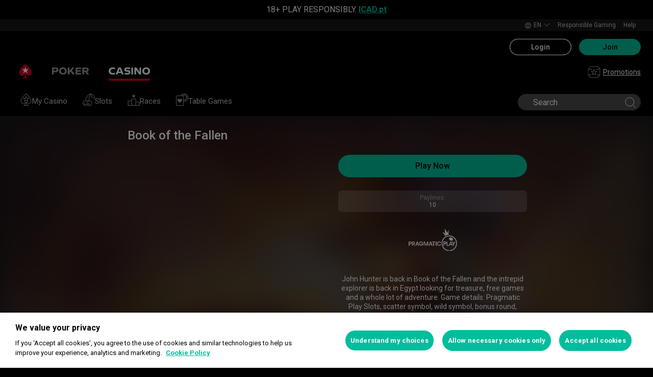

--- FILE ---
content_type: text/html; charset=utf-8
request_url: https://www.pokerstars.pt/en/casino/game/book-of-fallen/1012/222/
body_size: 25840
content:
<!doctype html><html lang="en" data-renderer="server" class="_809b5ac"><head><script>window.version="10.99.0-rc3-50db505"</script><meta charset="utf-8"/><meta name="viewport" content="width=device-width,initial-scale=1,maximum-scale=1,user-scalable=no,shrink-to-fit=no"/><meta name="theme-color" content="#000000"/><link rel="manifest" href="/manifest.json"/><link href="https://fonts.gstatic.com" rel="preconnect" crossorigin/><link preload="https://fonts.googleapis.com/css2?family=Roboto+Condensed:wght@300;700&family=Roboto:wght@400;500;700&display=swap" as="style" crossorigin/><link href="https://fonts.googleapis.com/css2?family=Roboto+Condensed:wght@300;700&family=Roboto:wght@400;500;700&display=swap" rel="stylesheet" media="print" onload='this.onload=null,this.removeAttribute("media")'/><noscript><link rel="stylesheet" href="https://fonts.googleapis.com/css2?family=Roboto+Condensed:wght@300;700&family=Roboto:wght@400;500;700&display=swap"></noscript><script async src="https://p11.techlab-cdn.com/673ca26cfb9e838ba2b789ca.js"></script><script type="text/javascript">window.__GTM_DATA_LAYER__=[{version:window.version,site: "PT",siteId: 1048576,locale: "en",appId: "stars-web-client",brand: "PokerStars Casino",brandId: 2,currency: "EUR",playMode: "RM"}];(function(w,d,s,l,i){w[l]=w[l]||[];w[l].push({'gtm.start':
new Date().getTime(),event:'gtm.js'});var f=d.getElementsByTagName(s)[0],
j=d.createElement(s),dl=l!='dataLayer'?'&l='+l:'';j.async=true;j.src=
'https://www.googletagmanager.com/gtm.js?id='+i+dl+'&gtm_auth=Pu--rmtegKk6u5NLMBrIOQ&gtm_preview=env-1';j.setAttributeNode(d.createAttribute('data-ot-ignore'));f.parentNode.insertBefore(j,f);
})(window,document,'script','__GTM_DATA_LAYER__','GTM-KJNHVWC');</script><!-- OneTrust Cookies Consent Notice start for pokerstars.pt -->
<script type="text/javascript" src="https://cdn.cookielaw.org/consent/32053f96-b7ff-4047-aa2e-4f185aaa588d/OtAutoBlock.js" ></script>
<script src="https://cdn.cookielaw.org/scripttemplates/otSDKStub.js" data-document-language="true" type="text/javascript" charset="UTF-8" data-domain-script="32053f96-b7ff-4047-aa2e-4f185aaa588d" data-dlayer-name="__GTM_DATA_LAYER__" ></script>
<script type="text/javascript">
function OptanonWrapper() { const event = new Event('onetrustloaded');
    document.dispatchEvent(event);}
</script>
<!-- OneTrust Cookies Consent Notice end for pokerstars.pt --><title data-rh="true">Book of the Fallen, play it online at PokerStars Casino</title><meta data-rh="true" name="google" content="notranslate"/><meta data-rh="true" name="apple-mobile-web-app-capable" content="yes"/><meta data-rh="true" name="mobile-web-app-capable" content="yes"/><meta data-rh="true" name="apple-mobile-web-app-status-bar-style" content="black"/><meta data-rh="true" name="apple-mobile-web-app-title" content="PokerStars Casino Game Info"/><meta data-rh="true" name="description" content="John Hunter is back in Book of the Fallen and the intrepid explorer is back in Egypt looking for treasure, free games and a whole lot of adventure. Game details: Pr"/><meta data-rh="true" name="title" content="Book of the Fallen, play it online at PokerStars Casino"/><link rel='stylesheet' href='//cashier.rationalcdn.com/starsweb/static/css/cb/main.cb7db734.css' />
<link rel='stylesheet' href='//cashier.rationalcdn.com/starsweb/static/css/0e/casino.0e96d53d.css' />
<link rel='stylesheet' href='//cashier.rationalcdn.com/starsweb/static/css/6d/CMS.6dd8e1ed.chunk.css' />
<link rel='stylesheet' href='//cashier.rationalcdn.com/starsweb/static/css/8b/StarsLayout.8bb87c9e.chunk.css' /><link data-rh="true" rel="icon" href="https://cms.rationalcdn.com/v3/assets/blteecf9626d9a38b03/blt224bf63c63ac22dd/6672a98851f656efd1b74d22/favicon.ico"/><link data-rh="true" rel="apple-touch-icon" href="https://cms.rationalcdn.com/v3/assets/blteecf9626d9a38b03/blt6b87960e968cb0af/6672aefa04c62949176f4b38/120.png"/><link data-rh="true" rel="apple-touch-icon" sizes="152x152" href="https://cms.rationalcdn.com/v3/assets/blteecf9626d9a38b03/blt39fad11c2fa767ea/6672aefa04c62952f66f4b3a/152.png"/><link data-rh="true" rel="apple-touch-icon" sizes="167x167" href="https://cms.rationalcdn.com/v3/assets/blteecf9626d9a38b03/bltc895af78a460c516/6672aefa3641c77728137d86/167.png"/><link data-rh="true" rel="apple-touch-icon" sizes="180x180" href="https://cms.rationalcdn.com/v3/assets/blteecf9626d9a38b03/bltb31a14170d54b14e/6672aefa51f6566c5fb74d6a/180.png"/><link data-rh="true" rel="canonical" href="https://www.pokerstars.pt/en/casino/game/book-of-fallen/1012/222/"/><link data-rh="true" rel="preload" href="https://cms.rationalcdn.com/v3/assets/blteecf9626d9a38b03/blta06071b0dce0c316/6406f726e16bc77f58332572/flutter-logo-en.png" as="image"/><link data-rh="true" rel="preload" href="https://cms.rationalcdn.com/v3/assets/blteecf9626d9a38b03/blt0068fb228f34f1c3/6308e47bb5284f56ca59b279/plus18.png" as="image"/><link data-rh="true" rel="preload" href="https://cms.rationalcdn.com/v3/assets/blteecf9626d9a38b03/blte2d70832ad25a34c/61450312dc24f5277bbed815/srij.png" as="image"/><link data-rh="true" rel="preload" href="https://cms.rationalcdn.com/v3/assets/blteecf9626d9a38b03/blt18171e0f0ed88003/65437efdaadaa1001b109872/gaming-labs-certified.png" as="image"/><link data-rh="true" rel="preload" href="https://cms.rationalcdn.com/v3/assets/blteecf9626d9a38b03/bltaf7bca5c51d7769f/68ef8e85f3ff9ed2f2871596/icad.png" as="image"/><link data-rh="true" rel="preload" href="https://cms.rationalcdn.com/v3/assets/blteecf9626d9a38b03/bltf12ea45836712cef/63d3e3cc3d28dd4dde641d10/gambling-therapy.png" as="image"/><link data-rh="true" rel="preload" href="https://cms.rationalcdn.com/v3/assets/blteecf9626d9a38b03/blt0afd34f762ff1903/61450318f7bb5a65b56ed350/affiliates.png" as="image"/><link data-rh="true" rel="preload" href="https://cms.rationalcdn.com/v3/assets/blteecf9626d9a38b03/blt106d26f9d6afdf1f/6144f91d0fa3ab21b69dd536/facebook.svg" as="image"/><link data-rh="true" rel="preconnect" href="https://cms.rationalcdn.com"/><link data-rh="true" rel="preload" href="https://cms.rationalcdn.com/v3/assets/blteecf9626d9a38b03/bltf7881826f688fd1c/68c7e365081a916e189be967/twitter.svg" as="image"/><script> </script></head><body class="_5d66333 _50bd89e notranslate _918e8c9"><div id="root"><link rel="preload" as="image" href="/static/media/poker-en.embed.a86331e1.svg"/><link rel="preload" as="image" href="/static/media/casino-en.embed.f8fd4a10.svg"/><link rel="preload" as="image" href="https://s1.rationalcdn.com/vendors/casino-lobby/simplified-lobby-navigation-dev/my-casino.svg"/><link rel="preload" as="image" href="https://s1.rationalcdn.com/vendors/casino-lobby/simplified-lobby-navigation-dev/slots.svg"/><link rel="preload" as="image" href="https://s1.rationalcdn.com/vendors/casino-lobby/simplified-lobby-navigation-dev/races.svg"/><link rel="preload" as="image" href="https://s1.rationalcdn.com/vendors/casino-lobby/simplified-lobby-navigation-dev/tablegames.svg"/><link rel="preload" as="image" href="/static/media/icnPoster.5983e4d0.jpg"/><link rel="preload" as="image" href="https://cms.rationalcdn.com/v3/assets/blteecf9626d9a38b03/blta06071b0dce0c316/6406f726e16bc77f58332572/flutter-logo-en.png"/><link rel="preload" as="image" href="https://cms.rationalcdn.com/v3/assets/blteecf9626d9a38b03/blt0068fb228f34f1c3/6308e47bb5284f56ca59b279/plus18.png"/><link rel="preload" as="image" href="https://cms.rationalcdn.com/v3/assets/blteecf9626d9a38b03/blte2d70832ad25a34c/61450312dc24f5277bbed815/srij.png"/><link rel="preload" as="image" href="https://cms.rationalcdn.com/v3/assets/blteecf9626d9a38b03/blt18171e0f0ed88003/65437efdaadaa1001b109872/gaming-labs-certified.png"/><link rel="preload" as="image" href="https://cms.rationalcdn.com/v3/assets/blteecf9626d9a38b03/bltaf7bca5c51d7769f/68ef8e85f3ff9ed2f2871596/icad.png"/><link rel="preload" as="image" href="https://cms.rationalcdn.com/v3/assets/blteecf9626d9a38b03/bltf12ea45836712cef/63d3e3cc3d28dd4dde641d10/gambling-therapy.png"/><link rel="preload" as="image" href="https://cms.rationalcdn.com/v3/assets/blteecf9626d9a38b03/blt0afd34f762ff1903/61450318f7bb5a65b56ed350/affiliates.png"/><link rel="preload" as="image" href="https://cms.rationalcdn.com/v3/assets/blteecf9626d9a38b03/blt106d26f9d6afdf1f/6144f91d0fa3ab21b69dd536/facebook.svg"/><link rel="preload" as="image" href="https://cms.rationalcdn.com/v3/assets/blteecf9626d9a38b03/bltf7881826f688fd1c/68c7e365081a916e189be967/twitter.svg"/><header id="CMSheader" class="_3382ece _8c9a4d3 _676888c"><div id="sticky-top-container" class="_ea3e986"><div class="_b8f9ad9 _d88d817"><div class="_5189e2e"></div><div class="_0cbff81"><div class="_7544861 _1ce8b58"><span>18+ PLAY RESPONSIBLY. <a class="external" href="https://www.icad.pt/">ICAD.pt</a></span></div></div></div></div><div class="_615751f _41402c0 _4b5c234"><div class="_ffb3814"><div></div><div class="_8451d47"><ul class="_097fc0b"><li class="_f08b848 _8e405c7"><div class="_fc584dd"><span class="_4ad33b5"><svg xmlns="http://www.w3.org/2000/svg" xmlns:xlink="http://www.w3.org/1999/xlink" width="20" height="20" viewBox="0 0 20 20"><defs><path id="a" d="M0 0h20v20H0z"></path></defs><g fill="none" fill-rule="evenodd"><mask id="b" fill="#fff"><use xlink:href="#a"></use></mask><path fill="#FFF" d="M11.907 18.792c.782-1.062 1.405-2.76 1.762-4.813h4.39a9.021 9.021 0 01-6.152 4.813zM1.939 13.98H6.33c.356 2.053.979 3.751 1.762 4.813a9.026 9.026 0 01-6.154-4.813zM8.093 1.21C7.31 2.27 6.687 3.968 6.33 6.02H1.939a9.026 9.026 0 016.154-4.813zM10 1c.893 0 2.078 1.875 2.654 5.021h-5.31c.578-3.146 1.762-5.02 2.656-5.02zm-9 9c0-1.062.194-2.075.533-3.02h4.653A24.06 24.06 0 006 10c0 1.054.066 2.068.186 3.021H1.533A8.926 8.926 0 011 10.001zm6.194 3.021A23.017 23.017 0 017 10.001c0-1.092.072-2.1.194-3.022h5.61C12.929 7.9 13 8.91 13 10s-.072 2.1-.195 3.021H7.194zM10 19.001c-.894 0-2.078-1.876-2.655-5.022h5.309C12.078 17.125 10.893 19 10 19zm9-9a8.975 8.975 0 01-.532 3.02h-4.655c.12-.953.187-1.967.187-3.02a24.25 24.25 0 00-.187-3.022h4.655C18.805 7.925 19 8.94 19 10zm-.94-3.98h-4.39c-.357-2.053-.98-3.75-1.762-4.813a9.025 9.025 0 016.154 4.813zM10 .001C4.477 0 0 4.477 0 10c0 5.521 4.477 9.998 10 10 5.523 0 10-4.479 10-10 0-5.524-4.477-10-10-10z"></path></g></svg></span><p>en</p><svg width="12" height="6" viewBox="0 0 12 6" xmlns="http://www.w3.org/2000/svg" class="_cc7d5db _8e405c7"><g id="iPad-768-Account" stroke="none" stroke-width="1" fill="none" fill-rule="evenodd" transform="translate(-300 -592)"><g id="Chevrons" transform="translate(301 199)" stroke="#000"><path id="arrow" d="M10 393.06l-5 5-5-5"></path></g></g></svg></div></li><li class="_f08b848"><a class="_8e51999" href="/en/about/responsible-gaming/">Responsible Gaming</a></li><li class="_f08b848"><a class="_8e51999" href="/en/help/">Help</a></li></ul></div></div></div><div class=""><div class="_1429db0 _e27b038"><div class="_aea6e13"><a title="Poker" class="_28701e2" href="/en/poker/"><img src="/static/media/poker-en.embed.a86331e1.svg" alt="poker" data-ot-ignore="true" class="_3014fc5"/></a><a title="Casino" class="_28701e2 _3ecdf5d" href="/en/casino/"><img src="/static/media/casino-en.embed.f8fd4a10.svg" alt="casino" data-ot-ignore="true" class="_3014fc5 _3ecdf5d"/></a></div></div><div class="_af36f04 _9bf4716 _c9c4104 _3de00f4"><div class="_cd6d615"><div class="_d56f6f0 _41402c0 _4b5c234"><div class="_d56f6f0 _41402c0 _4b5c234"><a href="/en/"><svg id="Layer_1" xmlns="http://www.w3.org/2000/svg" x="0" y="0" viewBox="0 0 46 28" xml:space="preserve" width="60" height="28" class="_a2cccc4 _8ac30d0"><path class="primary" d="M39.7 5.9c-3.7-3.7-6-5.9-6-5.9s-2.3 2.3-6 5.9c-1.9 1.9-6.3 6.7-6.3 11.5 0 3.2 2.6 5.8 5.8 5.8 2.1 0 3.9-1.1 4.9-2.8.1-.1.3-.2.5-.2.3 0 .6.2.5.5-.2 1.7-1.2 5.9-5 7.4h11.2c-3.8-1.4-4.8-5.6-5-7.4 0-.3.2-.5.5-.5.2 0 .4.1.5.2 1 1.7 2.8 2.8 4.9 2.8 3.2 0 5.8-2.6 5.8-5.8 0-4.7-4.4-9.5-6.3-11.5"></path><path class="secondary" d="M33.7 5.9l1.6 4.8h5l-4.1 3 1.6 4.8-4.1-3-4.1 3 1.6-4.8-4.1-3h5.1z"></path></svg></a></div><div class="_aea6e13"><a title="Poker" class="_28701e2" href="/en/poker/"><img src="/static/media/poker-en.embed.a86331e1.svg" alt="poker" data-ot-ignore="true" class="_3014fc5"/></a><a title="Casino" class="_28701e2 _3ecdf5d" href="/en/casino/"><img src="/static/media/casino-en.embed.f8fd4a10.svg" alt="casino" data-ot-ignore="true" class="_3014fc5 _3ecdf5d"/></a></div></div><span class="_91700a5 _1429db0 _163eea9"><div data-testid="burger-menu"><span class="_9e83a77"></span><span class="_9e83a77"></span><span class="_9e83a77"></span></div><svg id="Layer_1" xmlns="http://www.w3.org/2000/svg" x="0" y="0" viewBox="0 0 46 28" xml:space="preserve" class="_40059ea _ed4cd03"><path class="primary" d="M39.7 5.9c-3.7-3.7-6-5.9-6-5.9s-2.3 2.3-6 5.9c-1.9 1.9-6.3 6.7-6.3 11.5 0 3.2 2.6 5.8 5.8 5.8 2.1 0 3.9-1.1 4.9-2.8.1-.1.3-.2.5-.2.3 0 .6.2.5.5-.2 1.7-1.2 5.9-5 7.4h11.2c-3.8-1.4-4.8-5.6-5-7.4 0-.3.2-.5.5-.5.2 0 .4.1.5.2 1 1.7 2.8 2.8 4.9 2.8 3.2 0 5.8-2.6 5.8-5.8 0-4.7-4.4-9.5-6.3-11.5"></path><path class="secondary" d="M33.7 5.9l1.6 4.8h5l-4.1 3 1.6 4.8-4.1-3-4.1 3 1.6-4.8-4.1-3h5.1z"></path></svg></span><div class="_d56f6f0 _1429db0 _41402c0 _4b5c234"><ul class="_097fc0b _b763c62"><li class="_f08b848"><a class="_8e51999" href="/en/"><svg width="25" height="24" viewBox="0 0 25 24" fill="none" xmlns="http://www.w3.org/2000/svg" class="_a4b53fa"><g clip-path="url(#clip0_698_24911)" fill-rule="evenodd" clip-rule="evenodd" fill="#999"><path d="M14.478 12.836a.691.691 0 00-.27.544c0 .05.018.16.034.206l.84 2.658-2.184-1.631a.668.668 0 00-.8.002l-2.18 1.63.845-2.677a1.09 1.09 0 00.026-.188.692.692 0 00-.273-.546l-2.218-1.659h2.73a.67.67 0 00.641-.472l.83-2.63.833 2.633a.67.67 0 00.641.47h2.728l-2.223 1.66zm4.12-2.292a.48.48 0 00-.455-.328h-3.96l-1.227-3.88a.48.48 0 00-.916 0l-1.222 3.88H6.856a.48.48 0 00-.287.865l3.216 2.404-1.229 3.892a.477.477 0 00.456.623.48.48 0 00.288-.096l3.2-2.393 3.201 2.393a.48.48 0 00.744-.527l-1.242-3.884 3.228-2.412a.483.483 0 00.167-.537z"></path><path d="M18.995 22H6.005l-3.833-4H6a.5.5 0 000-1H1.5V7H9a.5.5 0 000-1H1.707l4-4H19.01l4.259 4H16a.5.5 0 000 1h7.5v10H19a.5.5 0 000 1h3.828l-3.833 4zm5.347-16.364l-4.792-4.5A.495.495 0 0019.208 1H5.5a.504.504 0 00-.354.146l-4.5 4.5A.504.504 0 00.5 6v11.5c0 .066.014.13.038.19.011.026.03.047.046.071.017.029.031.06.055.085l4.792 5a.5.5 0 00.361.154h13.416a.502.502 0 00.361-.154l4.792-5c.024-.025.037-.056.055-.085.016-.024.035-.045.046-.071a.511.511 0 00.038-.19V6a.497.497 0 00-.158-.364z"></path></g><defs><clipPath id="clip0_698_24911"><path fill="#fff" transform="translate(.5)" d="M0 0h24v24H0z"></path></clipPath></defs></svg>Promotions</a></li></ul></div></div><div><div class="_60a76a6"><div class="_dc34219"><button type="button" class="_3e4976b _4332dbc _92b1954 _5f03f0e">Login</button><button type="button" class="_3e4976b _4332dbc _06d527b">Join</button></div></div></div></div><div class="_1429db0 _e27b038"><div class="_b568b71"><div class="_f3fc5fd"><button class="_3e4976b _4332dbc _97a32b1 _fc2ac3c _f57edc2" type="button"><svg width="14" height="13" viewBox="0 0 14 13" xmlns="http://www.w3.org/2000/svg"><path d="M1.354.354l6 6 6-6m0 12l-6-6-6 6" stroke="#000" fill="none"></path></svg></button><div class="_8c25652"><a href="/en/"><svg viewBox="0 0 788 133" xmlns="http://www.w3.org/2000/svg" xmlns:xlink="http://www.w3.org/1999/xlink" width="130" height="22"><defs><path id="path-1" d="M.06.687h787.848V132.94H.06z"></path></defs><g id="Page-1" stroke="none" stroke-width="1" fill="none" fill-rule="evenodd"><g id="1_PSLogo_Neg_RGB"><g class="ps-logo-pokerstars-word" fill="#FFFFFE"><path d="M214.346 56.101c0 12.272-7.906 20.771-23.079 20.771h-17.188V96.88H159.56V36.826h34.266c13.135 0 20.52 7.253 20.52 19.275m-15.111.17c0-5.758-3.692-8.077-9.101-8.077h-16.055V64.85h14.851c6.753 0 10.305-2.659 10.305-8.579" id="Fill-1"></path><path d="M287.168 66.998c0 20.35-14.862 30.745-33.235 30.745-18.371 0-33.223-10.395-33.223-30.745 0-20.691 14.852-31.106 33.223-31.106 18.373 0 33.235 10.415 33.235 31.106m-15.454 0c0-12.794-7.815-19.065-17.781-18.975-9.962.091-17.77 6.272-17.77 18.975 0 12.361 7.816 18.724 17.77 18.724 9.955 0 17.781-6.272 17.781-18.724" id="Fill-2"></path><path id="Fill-3" d="M320.68 72.156l-9.795 11.16v13.565h-14.539V36.826h14.509v28.375l25.337-28.375h18.062l-23.73 25.365 26.359 34.69h-17.952L320.68 72.156"></path><path id="Fill-4" d="M379.094 48.866v11.609h29.701v11.47h-29.701v12.654h33.113V96.88h-47.632V36.825h47.632v12.041h-33.113"></path><path d="M447.751 75.326h-10.296v21.555h-14.519V36.824h34.869c13.988 0 20.433 8.027 20.433 18.555 0 9.692-5.41 17.058-14.6 18.974l17.858 22.578H463.9l-16.149-21.605zm-10.296-11.589h15.796c5.919 0 9.872-2.228 9.872-7.636 0-5.761-4.013-7.909-9.442-7.909h-16.226v15.545z" id="Fill-5"></path><path d="M513.537 35.921a99.704 99.704 0 0121.643 2.148v12.532a97.2 97.2 0 00-22.646-2.658c-7.135 0-11.418 2.228-11.509 5.839-.091 3.614 2.317 5.229 7.726 5.579l11.509.684c11.932.692 18.975 6.181 18.975 17.599 0 15.283-12.962 20.069-27.733 20.069a129.081 129.081 0 01-22.409-2.147V82.711a112.27 112.27 0 0022.839 2.489c9.181 0 13.305-2.227 13.305-6.784 0-3.771-3.953-5.408-9.443-5.659l-9.53-.522c-11.853-.601-19.147-5.838-19.147-16.396-.029-13.908 11.65-19.918 26.42-19.918" id="Fill-6"></path><path id="Fill-7" d="M598.279 49.317h-19.92v47.564h-14.511V49.317h-20.066V36.824h54.516l-.019 12.493"></path><path d="M643.193 84.427h-28.681l-4.805 12.453h-15.714l24.634-60.055h20.441l24.642 60.104h-15.711l-4.806-12.502zm-4.557-11.76l-9.786-25.246-9.79 25.246h19.576z" id="Fill-8"></path><path d="M696.002 75.326h-10.304v21.555h-14.511V36.824h34.862c13.994 0 20.428 8.027 20.428 18.555 0 9.692-5.408 17.058-14.591 18.974l17.86 22.578h-17.609l-16.135-21.605zm-10.304-11.589h15.793c5.929 0 9.874-2.228 9.874-7.636 0-5.761-4.014-7.909-9.442-7.909h-16.225v15.545z" id="Fill-9"></path><path d="M761.777 35.921c7.286-.08 14.989.641 22.117 2.148v12.532c-7.424-1.773-15.467-2.666-23.101-2.658-7.124 0-11.416 2.228-11.507 5.839-.09 3.614 2.316 5.229 7.736 5.579l11.498.684c11.931.692 19.388 6.181 19.388 17.599 0 15.283-13.396 20.069-28.166 20.069-7.528-.05-15.037-.76-22.437-2.117V82.711a112.518 112.518 0 0022.837 2.489c9.191 0 13.305-2.227 13.305-6.784 0-3.771-3.943-5.408-9.443-5.659l-9.532-.522c-11.84-.601-19.176-5.838-19.176-16.344 0-13.96 11.711-19.97 26.481-19.97" id="Fill-10"></path></g><g id="Group-13"><mask id="mask-2" fill="#fff"><use xlink:href="#path-1"></use></mask><path d="M86.378 28.701C69.057 11.411 58.022.687 58.022.687S46.965 11.411 29.675 28.701C20.538 37.827 0 60.471 0 82.986c0 15.008 12.171 27.177 27.181 27.177 9.853 0 18.454-5.251 23.218-13.098v.008c.48-.586 1.263-1.066 2.143-1.066 1.399 0 2.671.986 2.524 2.208-1.047 8.097-5.606 28.046-23.573 34.785h53.044c-17.964-6.739-22.521-26.688-23.561-34.785-.156-1.222 1.127-2.208 2.524-2.208.861 0 1.654.48 2.134 1.066l.011-.008c4.744 7.847 13.354 13.098 23.206 13.098 15.002 0 27.182-12.169 27.182-27.177 0-22.515-20.538-45.159-29.655-54.285" id="Fill-12" fill="#D70022"></path></g><path id="Fill-14" fill="#FFFFFE" d="M58.021 28.748l7.36 22.681h23.855L69.937 65.451l7.379 22.679-19.295-14.021L38.727 88.13l7.368-22.679-19.306-14.022h23.873l7.359-22.681"></path></g></g></svg></a></div></div><div class="_dce59d0"><div class="_aea6e13 _3c780e9"><a title="Poker" class="_28701e2 _ffc7449" href="/en/poker/"><img src="/static/media/poker-en.embed.a86331e1.svg" alt="poker" data-ot-ignore="true" class="_3014fc5"/></a><a title="Casino" class="_28701e2 _ffc7449 _3ecdf5d" href="/en/casino/"><img src="/static/media/casino-en.embed.f8fd4a10.svg" alt="casino" data-ot-ignore="true" class="_3014fc5 _3ecdf5d"/></a></div><ul class="_097fc0b"><li class="_f08b848 _8e405c7"><div class="_fc584dd"><span class="_4ad33b5"><svg xmlns="http://www.w3.org/2000/svg" xmlns:xlink="http://www.w3.org/1999/xlink" width="20" height="20" viewBox="0 0 20 20"><defs><path id="a" d="M0 0h20v20H0z"></path></defs><g fill="none" fill-rule="evenodd"><mask id="b" fill="#fff"><use xlink:href="#a"></use></mask><path fill="#FFF" d="M11.907 18.792c.782-1.062 1.405-2.76 1.762-4.813h4.39a9.021 9.021 0 01-6.152 4.813zM1.939 13.98H6.33c.356 2.053.979 3.751 1.762 4.813a9.026 9.026 0 01-6.154-4.813zM8.093 1.21C7.31 2.27 6.687 3.968 6.33 6.02H1.939a9.026 9.026 0 016.154-4.813zM10 1c.893 0 2.078 1.875 2.654 5.021h-5.31c.578-3.146 1.762-5.02 2.656-5.02zm-9 9c0-1.062.194-2.075.533-3.02h4.653A24.06 24.06 0 006 10c0 1.054.066 2.068.186 3.021H1.533A8.926 8.926 0 011 10.001zm6.194 3.021A23.017 23.017 0 017 10.001c0-1.092.072-2.1.194-3.022h5.61C12.929 7.9 13 8.91 13 10s-.072 2.1-.195 3.021H7.194zM10 19.001c-.894 0-2.078-1.876-2.655-5.022h5.309C12.078 17.125 10.893 19 10 19zm9-9a8.975 8.975 0 01-.532 3.02h-4.655c.12-.953.187-1.967.187-3.02a24.25 24.25 0 00-.187-3.022h4.655C18.805 7.925 19 8.94 19 10zm-.94-3.98h-4.39c-.357-2.053-.98-3.75-1.762-4.813a9.025 9.025 0 016.154 4.813zM10 .001C4.477 0 0 4.477 0 10c0 5.521 4.477 9.998 10 10 5.523 0 10-4.479 10-10 0-5.524-4.477-10-10-10z"></path></g></svg></span><p>en</p><svg width="12" height="6" viewBox="0 0 12 6" xmlns="http://www.w3.org/2000/svg" class="_cc7d5db _8e405c7"><g id="iPad-768-Account" stroke="none" stroke-width="1" fill="none" fill-rule="evenodd" transform="translate(-300 -592)"><g id="Chevrons" transform="translate(301 199)" stroke="#000"><path id="arrow" d="M10 393.06l-5 5-5-5"></path></g></g></svg></div></li><li class="_f08b848"><a class="_8e51999" href="/en/about/responsible-gaming/">Responsible Gaming</a></li><li class="_f08b848"><a class="_8e51999" href="/en/help/">Help</a></li></ul><ul class="_097fc0b"><li class="_f08b848"><a class="_8e51999" href="/en/"><svg width="25" height="24" viewBox="0 0 25 24" fill="none" xmlns="http://www.w3.org/2000/svg" class="_a4b53fa"><g clip-path="url(#clip0_698_24911)" fill-rule="evenodd" clip-rule="evenodd" fill="#999"><path d="M14.478 12.836a.691.691 0 00-.27.544c0 .05.018.16.034.206l.84 2.658-2.184-1.631a.668.668 0 00-.8.002l-2.18 1.63.845-2.677a1.09 1.09 0 00.026-.188.692.692 0 00-.273-.546l-2.218-1.659h2.73a.67.67 0 00.641-.472l.83-2.63.833 2.633a.67.67 0 00.641.47h2.728l-2.223 1.66zm4.12-2.292a.48.48 0 00-.455-.328h-3.96l-1.227-3.88a.48.48 0 00-.916 0l-1.222 3.88H6.856a.48.48 0 00-.287.865l3.216 2.404-1.229 3.892a.477.477 0 00.456.623.48.48 0 00.288-.096l3.2-2.393 3.201 2.393a.48.48 0 00.744-.527l-1.242-3.884 3.228-2.412a.483.483 0 00.167-.537z"></path><path d="M18.995 22H6.005l-3.833-4H6a.5.5 0 000-1H1.5V7H9a.5.5 0 000-1H1.707l4-4H19.01l4.259 4H16a.5.5 0 000 1h7.5v10H19a.5.5 0 000 1h3.828l-3.833 4zm5.347-16.364l-4.792-4.5A.495.495 0 0019.208 1H5.5a.504.504 0 00-.354.146l-4.5 4.5A.504.504 0 00.5 6v11.5c0 .066.014.13.038.19.011.026.03.047.046.071.017.029.031.06.055.085l4.792 5a.5.5 0 00.361.154h13.416a.502.502 0 00.361-.154l4.792-5c.024-.025.037-.056.055-.085.016-.024.035-.045.046-.071a.511.511 0 00.038-.19V6a.497.497 0 00-.158-.364z"></path></g><defs><clipPath id="clip0_698_24911"><path fill="#fff" transform="translate(.5)" d="M0 0h24v24H0z"></path></clipPath></defs></svg>Promotions</a></li></ul></div></div><div class="_f4ee416"></div></div></div></header><section class="_cd8f3da"><div class="_4009e70"><div id="top-nav-container" class="_b9ce560 styles isStickyHeader _ba494e3"><div class="_08c9d3a _881f3a0"><div class="_a25a6c7"><svg width="12" height="6" viewBox="0 0 12 6" xmlns="http://www.w3.org/2000/svg"><g id="iPad-768-Account" stroke="none" stroke-width="1" fill="none" fill-rule="evenodd" transform="translate(-300 -592)"><g id="Chevrons" transform="translate(301 199)" stroke="#000"><path id="arrow" d="M10 393.06l-5 5-5-5"></path></g></g></svg></div></div><div class="_ffcbc1b _72dce0d"><nav class="_937f277 _5031f9b"><ul class="_2b864dd"><li class="_20172f3"><div class=""><div class="_a23b1be"><a class="_e6c1092 _d4a96b7 _98f2139" data-level="0" href="/en/casino/"><span class="_0468293"><img src="https://s1.rationalcdn.com/vendors/casino-lobby/simplified-lobby-navigation-dev/my-casino.svg" alt=""/></span>My Casino</a></div></div></li><li class="_4b2a8a4"></li><li class="_20172f3"><div class=""><div class="_a23b1be"><a class="_e6c1092 _d4a96b7 _98f2139" data-level="0" href="/en/casino/slots/"><span class="_0468293"><img src="https://s1.rationalcdn.com/vendors/casino-lobby/simplified-lobby-navigation-dev/slots.svg" alt=""/></span>Slots</a></div></div></li><li class="_4b2a8a4"></li><li class="_20172f3"><div class=""><div class="_a23b1be"><a class="_e6c1092 _d4a96b7 _98f2139" data-level="0" href="/en/casino/races/"><span class="_0468293"><img src="https://s1.rationalcdn.com/vendors/casino-lobby/simplified-lobby-navigation-dev/races.svg" alt=""/></span>Races</a></div></div></li><li class="_4b2a8a4"></li><li class="_20172f3"><div class=""><div class="_a23b1be"><a class="_e6c1092 _d4a96b7 _98f2139" data-level="0" href="/en/casino/card-and-table/"><span class="_0468293"><img src="https://s1.rationalcdn.com/vendors/casino-lobby/simplified-lobby-navigation-dev/tablegames.svg" alt=""/></span>Table Games</a></div></div></li><li class="_4b2a8a4"></li></ul><div class="_b0223e2"><div class="_fe9269c _0411d12"><form class="_d0f672d" action=""><button data-testid="search-remove-button" class="_3e4976b _4f5f22e _97a32b1 _fc2ac3c _1426f44 _6a63b83" type="button"><svg xmlns="http://www.w3.org/2000/svg" width="14" height="14" viewBox="0 0 14 14"><path fill="#9A9A9A" d="M7 0a7 7 0 100 14A7 7 0 007 0zm3.053 9.293a.537.537 0 01-.76.76L7 7.76l-2.293 2.293a.536.536 0 11-.76-.76L6.24 7 3.947 4.707a.537.537 0 11.76-.76L7 6.24l2.293-2.293a.537.537 0 01.76.76L7.76 7l2.293 2.293z"></path></svg></button><input data-testid="search-input" type="search" placeholder="Search" class="_df28988" autoCorrect="false" autoComplete="false" aria-label="search" value=""/><svg xmlns="http://www.w3.org/2000/svg" width="22" height="21" viewBox="0 0 22 21" data-testid="search-button" class="_4254178"><g fill="none" fill-rule="evenodd" stroke="#FFF"><path d="M17.842 9.421A8.421 8.421 0 111 9.421a8.421 8.421 0 0116.842 0zm-2.105 6.316L21 21"></path></g></svg></form></div></div></nav></div><div class="_9288f9c _174523b"><div class="_89c0359"><svg width="12" height="6" viewBox="0 0 12 6" xmlns="http://www.w3.org/2000/svg"><g id="iPad-768-Account" stroke="none" stroke-width="1" fill="none" fill-rule="evenodd" transform="translate(-300 -592)"><g id="Chevrons" transform="translate(301 199)" stroke="#000"><path id="arrow" d="M10 393.06l-5 5-5-5"></path></g></g></svg></div></div></div><div class="_4ba0f0a _d59475b" style="background-color:#151515"><div id="sub-nav-container" class="_3ec931b"></div><div class="_6d2018c"><div class="_8f99213"><div><div class="_441dc81"><div class="_3aae362"><div class="_9a9e899">Book of the Fallen</div><div class="_d9606a7"><div class="_f08017c _764f76d _0c24c36 _819fc23"><div class="_37dfd9b _3956f86 _d57dfcc"><a class="_fa27870" href="/en/casino/game/book-of-the-fallen/1012/222/"><div class="_2999be5"></div><div class="_28ab48c">Book of the Fallen</div><img class="_204638e _3561448" src="/static/media/icnPoster.5983e4d0.jpg" alt="Book of the Fallen"/><div class="_2999be5"></div></a></div></div></div><div class="_e6454fc"><button class="_3e4976b _00b075d _06d527b" type="button">Play Now</button></div><div class="_7059803 _ce9de88 _970384c"><div class="_e5bdb1a"><div class="_eef8dd2"><span class="_7afef76">Paylines<!-- -->: </span><span class="_c4cfc51">10</span></div></div><div class="_d2b88c4"><div class="_d8260bd _6120178 _3e531cb"></div></div><div class="_955774b"><p class="_c6f063d">John Hunter is back in Book of the Fallen and the intrepid explorer is back in Egypt looking for treasure, free games and a whole lot of adventure. Game details: Pragmatic Play Slots, scatter symbol, wild symbol, bonus round, feature round, expanding symbols, free games, adventure, John Hunter, Egypt, scarabs, pharaohs.</p></div></div></div><div class="_4d5992e" style="background-image:url(//img.rationalcdn.com/starsweb/prod/15835_1.jpg)"></div></div></div></div></div></div><footer class="_45e9800" role="contentinfo"><div class="_226a0e0"><div class="_de70780"><h3 class="_f8c8142">Information<svg width="12" height="6" viewBox="0 0 12 6" xmlns="http://www.w3.org/2000/svg" class="_24c6da4"><g id="iPad-768-Account" stroke="none" stroke-width="1" fill="none" fill-rule="evenodd" transform="translate(-300 -592)"><g id="Chevrons" transform="translate(301 199)" stroke="#000"><path id="arrow" d="M10 393.06l-5 5-5-5"></path></g></g></svg></h3><ul class="_0e2fa05"><li class="_eedfda3"><a rel="noopener noreferrer" href="/en/real-money/">Deposits &amp; withdrawals</a></li><li class="_eedfda3"><a rel="noopener noreferrer" href="/en/help/">Help</a></li><li class="_eedfda3"><a rel="noopener noreferrer" href="/en/about/">About Us</a></li><li class="_eedfda3"><a href="http://www.flutter.com/" rel="noopener noreferrer">Corporate Information</a></li><li class="_eedfda3"><a rel="noopener noreferrer" href="/en/accessibility/">Accessibility</a></li></ul></div><div class="_de70780"><h3 class="_f8c8142">Poker<svg width="12" height="6" viewBox="0 0 12 6" xmlns="http://www.w3.org/2000/svg" class="_24c6da4"><g id="iPad-768-Account" stroke="none" stroke-width="1" fill="none" fill-rule="evenodd" transform="translate(-300 -592)"><g id="Chevrons" transform="translate(301 199)" stroke="#000"><path id="arrow" d="M10 393.06l-5 5-5-5"></path></g></g></svg></h3><ul class="_0e2fa05"><li class="_eedfda3"><a rel="noopener noreferrer" href="/en/poker/games/">Poker Games</a></li><li class="_eedfda3"><a rel="noopener noreferrer" href="/en/poker/tournaments/">Poker Tournaments</a></li><li class="_eedfda3"><a rel="noopener noreferrer" href="/en/poker/games/omaha/">Omaha Poker</a></li><li class="_eedfda3"><a rel="noopener noreferrer" href="/en/poker/games/texas-holdem/">Texas Hold&#x27;em Poker</a></li><li class="_eedfda3"><a rel="noopener noreferrer" href="/en/poker/home-games/">Home Games</a></li><li class="_eedfda3"><a rel="noopener noreferrer" href="/en/poker/how-to-play/">How to Play Poker Games</a></li><li class="_eedfda3"><a href="https://www.pokerstars.pt/poker/learn/news/" rel="noopener noreferrer">Poker Blog</a></li><li class="_eedfda3"><a rel="noopener noreferrer" href="/en/mobile/">Play on Mobile</a></li></ul></div><div class="_de70780"><h3 class="_f8c8142">Casino<svg width="12" height="6" viewBox="0 0 12 6" xmlns="http://www.w3.org/2000/svg" class="_24c6da4"><g id="iPad-768-Account" stroke="none" stroke-width="1" fill="none" fill-rule="evenodd" transform="translate(-300 -592)"><g id="Chevrons" transform="translate(301 199)" stroke="#000"><path id="arrow" d="M10 393.06l-5 5-5-5"></path></g></g></svg></h3><ul class="_0e2fa05"><li class="_eedfda3"><a rel="noopener noreferrer" href="/en/casino/card-and-table/blackjack/">Online Blackjack</a></li><li class="_eedfda3"><a rel="noopener noreferrer" href="/en/casino/slots/">Online Slots</a></li><li class="_eedfda3"><a rel="noopener noreferrer" href="/en/casino/free-spins/">Free Spins</a></li><li class="_eedfda3"><a rel="noopener noreferrer" href="/en/casino/how-to-play/blackjack/rules/">Blackjack Rules</a></li><li class="_eedfda3"><a rel="noopener noreferrer" href="/en/casino/how-to-play/">How to Play Casino Games</a></li><li class="_eedfda3"><a href="https://www.pokerstars.pt/casino/news/ " rel="noopener noreferrer">Casino News</a></li><li class="_eedfda3"><a rel="noopener noreferrer" href="/en/casino/mobile/">Play on Mobile</a></li></ul></div></div><div class="_20a1a1c"><a class="_611afc3" target="_blank" href="https://www.flutter.com/"><img alt="" src="https://cms.rationalcdn.com/v3/assets/blteecf9626d9a38b03/blta06071b0dce0c316/6406f726e16bc77f58332572/flutter-logo-en.png" class="_44856a0"/><span>flutterLogo</span></a><a class="_611afc3" target="_blank" href="/en/about/responsible-gaming/#verification"><img alt="" src="https://cms.rationalcdn.com/v3/assets/blteecf9626d9a38b03/blt0068fb228f34f1c3/6308e47bb5284f56ca59b279/plus18.png" class="_44856a0"/><span>plus18</span></a><a class="_611afc3" target="_blank" href="https://www.srij.turismodeportugal.pt/pt/"><img alt="" src="https://cms.rationalcdn.com/v3/assets/blteecf9626d9a38b03/blte2d70832ad25a34c/61450312dc24f5277bbed815/srij.png" class="_44856a0"/><span>srij_1</span></a><a class="_611afc3" target="_blank" href="https://access.gaminglabs.com/Certificate/Index?i=183"><img alt="" src="https://cms.rationalcdn.com/v3/assets/blteecf9626d9a38b03/blt18171e0f0ed88003/65437efdaadaa1001b109872/gaming-labs-certified.png" class="_44856a0"/><span>gamingLabs</span></a><a class="_611afc3" target="_blank" href="https://www.icad.pt/"><img alt="" src="https://cms.rationalcdn.com/v3/assets/blteecf9626d9a38b03/bltaf7bca5c51d7769f/68ef8e85f3ff9ed2f2871596/icad.png" class="_44856a0"/><span>sicadpt</span></a><a class="_611afc3" target="_blank" href="https://www.gamblingtherapy.org/?ReferrerID=342"><img alt="" src="https://cms.rationalcdn.com/v3/assets/blteecf9626d9a38b03/bltf12ea45836712cef/63d3e3cc3d28dd4dde641d10/gambling-therapy.png" class="_44856a0"/><span>gamblingtherapy</span></a><a class="_611afc3" target="_blank" href="https://www.starsaffiliateclub.com/"><img alt="" src="https://cms.rationalcdn.com/v3/assets/blteecf9626d9a38b03/blt0afd34f762ff1903/61450318f7bb5a65b56ed350/affiliates.png" class="_44856a0"/><span>affiliates</span></a></div><div class="_be003a1"><div class="_d731253"><div class="_7544861 _18686f8 _1ce8b58"><p>Copyright © 2001-2025,&nbsp;Rational Intellectual Holdings Limited. All rights reserved. REEL Europe Ltd is a company registered in Malta with its registered address at Spinola Park, Level 2, Triq Mikiel Ang Borg, St Julians SPK 1000, Malta. License No. 005/2016 awarded by SRIJ, the Portuguese Service for the Regulation and Inspection of Games.</p>
<p>Gambling may lead to addiction. Play with moderation.</p>
<p><a class="external" href="/en/tos/" target="_self">Terms of Service</a>&nbsp;|&nbsp;<a class="external" href="/en/privacy/" target="_self">Privacy Policy</a>&nbsp;|&nbsp;<a class="external" href="/en/cookies/" target="_self">Cookie Policy</a>&nbsp;|&nbsp;<a class="ot-sdk-show-settings" href="#" target="_self">Privacy Preferences</a>&nbsp;|&nbsp;<a class="external" href="/en/about/responsible-gaming/" target="_self">Responsible Gaming</a>&nbsp;|&nbsp;<a class="external" href="https://www.srij.turismodeportugal.pt/pt/jogo-online/regulamentos-instrucoes-e-orientacoes/" target="_blank">Online Gaming Regulations</a> |&nbsp;<a class="external" href="/en/tos/#complaints" target="_self">Complaints Policy</a></p></div><div class="_aec5df6"><a target="_blank" class="_b3f8589 _5ae5d99 _2eb2bfc" href="https://www.facebook.com/PokerStarsPT"><img alt="Facebook" src="https://cms.rationalcdn.com/v3/assets/blteecf9626d9a38b03/blt106d26f9d6afdf1f/6144f91d0fa3ab21b69dd536/facebook.svg" class="_5ae5d99"/></a><a target="_blank" class="_b3f8589 _5ae5d99 _2eb2bfc" href="http://twitter.com/pokerstarspt"><img alt="Twitter" src="https://cms.rationalcdn.com/v3/assets/blteecf9626d9a38b03/bltf7881826f688fd1c/68c7e365081a916e189be967/twitter.svg" class="_5ae5d99"/></a></div></div></div><div class="_d1ef924"><span class="_cc5c44a">11/16/2025, 01:45:04 AM</span></div></footer></div></section></div><script data-ot-ignore>window.__INITIAL_STATE__ = window.__INITIAL_STATE__ || {}; window.__INITIAL_STATE__['account'] = Object.assign(window.__INITIAL_STATE__['account'] || {}, {"oddsFormat":null}); window.__INITIAL_STATE__['activeGames'] = Object.assign(window.__INITIAL_STATE__['activeGames'] || {}, {"games":[]}); window.__INITIAL_STATE__['casino'] = Object.assign(window.__INITIAL_STATE__['casino'] || {}, {"launchCount":0,"UKTermsAccepted":false,"liveRacesTermsAccepted":false,"racesTermsVersionAccepted":0,"shouldLaunchSotd":false,"sotdLatestVersion":0,"sotdTermsVersionAccepted":0}); window.__INITIAL_STATE__['chestInventory'] = Object.assign(window.__INITIAL_STATE__['chestInventory'] || {}, {"subscriptions":{}}); window.__INITIAL_STATE__['cms'] = Object.assign(window.__INITIAL_STATE__['cms'] || {}, {"content":{"blte479d0ec47caa217":{"enable_post_download_redirect":true,"isp_launch_date":null,"publish_details":{"environment":"blt3380d06d82d2b689","time":"2024-07-04T07:27:57.499Z","locale":"en-us","user":"bltbdf0e3e0c3c58516"},"created_at":"2024-07-04T07:27:37.132Z","ACL":{},"_in_progress":false,"locale":"en-us","title":"PokerStars.PT","created_by":"bltbdf0e3e0c3c58516","touchpoint":{"pod":"","distribution_id":"","app_id":""},"_content_type_uid":"website_config","tags":["ps_pt"],"uid":"blte479d0ec47caa217","updated_at":"2024-07-04T07:27:37.132Z","updated_by":"bltbdf0e3e0c3c58516","_version":1},"blt24f7efc61f20840a":{"copyright":"\u003Cp\u003ECopyright © 2001-2025,&nbsp;Rational Intellectual Holdings Limited. All rights reserved. REEL Europe Ltd is a company registered in Malta with its registered address at Spinola Park, Level 2, Triq Mikiel Ang Borg, St Julians SPK 1000, Malta. License No. 005\u002F2016 awarded by SRIJ, the Portuguese Service for the Regulation and Inspection of Games.\u003C\u002Fp\u003E\n\u003Cp\u003EGambling may lead to addiction. Play with moderation.\u003C\u002Fp\u003E\n\u003Cp\u003E\u003Ca class=\"external\" href=\"\u002Ftos\u002F\" target=\"_self\"\u003ETerms of Service\u003C\u002Fa\u003E&nbsp;|&nbsp;\u003Ca class=\"external\" href=\"\u002Fprivacy\u002F\" target=\"_self\"\u003EPrivacy Policy\u003C\u002Fa\u003E&nbsp;|&nbsp;\u003Ca class=\"external\" href=\"\u002Fcookies\u002F\" target=\"_self\"\u003ECookie Policy\u003C\u002Fa\u003E&nbsp;|&nbsp;\u003Ca class=\"ot-sdk-show-settings\" href=\"#\" target=\"_self\"\u003EPrivacy Preferences\u003C\u002Fa\u003E&nbsp;|&nbsp;\u003Ca class=\"external\" href=\"\u002Fabout\u002Fresponsible-gaming\u002F\" target=\"_self\"\u003EResponsible Gaming\u003C\u002Fa\u003E&nbsp;|&nbsp;\u003Ca class=\"external\" href=\"https:\u002F\u002Fwww.srij.turismodeportugal.pt\u002Fpt\u002Fjogo-online\u002Fregulamentos-instrucoes-e-orientacoes\u002F\" target=\"_blank\"\u003EOnline Gaming Regulations\u003C\u002Fa\u003E |&nbsp;\u003Ca class=\"external\" href=\"\u002Ftos\u002F#complaints\" target=\"_self\"\u003EComplaints Policy\u003C\u002Fa\u003E\u003C\u002Fp\u003E","publish_details":{"environment":"blt3380d06d82d2b689","time":"2025-10-22T12:43:19.117Z","locale":"en-us","user":"blte497c8d5527b874c"},"logos_style":"Color","created_at":"2021-09-17T21:21:27.118Z","ACL":{},"_in_progress":false,"locale":"en-us","menu":[{"visibility_rules":[],"links":[{"title":"Deposits & withdrawals","_metadata":{"uid":"cs5807c0fe86066642"},"url":"\u002Freal-money\u002F"},{"title":"Help","_metadata":{"uid":"csabe7783c25d5a834"},"url":"\u002Fhelp\u002F"},{"title":"About Us","_metadata":{"uid":"csb8f9db309f500126"},"url":"\u002Fabout\u002F"},{"title":"Corporate Information","_metadata":{"uid":"cs6e7339e026fa90c1"},"url":"http:\u002F\u002Fwww.flutter.com\u002F"},{"title":"Accessibility","_metadata":{"uid":"cs0eb261d15527f566"},"url":"\u002Faccessibility\u002F"}],"title":"Information","_metadata":{"uid":"cs62c3577f25fd31e4"}},{"visibility_rules":[],"links":[{"title":"Poker Games","_metadata":{"uid":"cs46caf0c7a7846c7e"},"url":"\u002Fpoker\u002Fgames\u002F"},{"title":"Poker Tournaments","_metadata":{"uid":"cse22021ea20306988"},"url":"\u002Fpoker\u002Ftournaments\u002F"},{"title":"Omaha Poker","_metadata":{"uid":"cs1ef108f558d06598"},"url":"\u002Fpoker\u002Fgames\u002Fomaha\u002F"},{"title":"Texas Hold'em Poker","_metadata":{"uid":"cscd6c38930e390222"},"url":"\u002Fpoker\u002Fgames\u002Ftexas-holdem\u002F"},{"title":"Home Games","_metadata":{"uid":"cse6b820ad01d8e23a"},"url":"\u002Fpoker\u002Fhome-games\u002F"},{"title":"How to Play Poker Games","_metadata":{"uid":"cse6b820ad01d8e2mik"},"url":"\u002Fpoker\u002Fhow-to-play\u002F"},{"title":"Poker Blog","_metadata":{"uid":"cs8d479337c0054d07"},"url":"https:\u002F\u002Fwww.pokerstars.pt\u002Fpoker\u002Flearn\u002Fnews\u002F"},{"title":"Play on Mobile","_metadata":{"uid":"cse6b820ad01d8e2zla"},"url":"\u002Fmobile\u002F"}],"title":"Poker","_metadata":{"uid":"cs03fbcd6bf9ee899d"}},{"visibility_rules":[],"links":[{"title":"Online Blackjack","_metadata":{"uid":"cseb5af8405aa27e81"},"url":"\u002Fcasino\u002Fcard-and-table\u002Fblackjack\u002F"},{"title":"Online Slots","_metadata":{"uid":"cs6ab62421ae44ba1c"},"url":"\u002Fcasino\u002Fslots\u002F"},{"title":"Free Spins","_metadata":{"uid":"cse3aeee1ae23410a5"},"url":"\u002Fcasino\u002Ffree-spins\u002F"},{"title":"Blackjack Rules","_metadata":{"uid":"cse3aeee1ae23410fn8"},"url":"\u002Fcasino\u002Fhow-to-play\u002Fblackjack\u002Frules\u002F"},{"title":"How to Play Casino Games","_metadata":{"uid":"cs9877d6ec6b584826"},"url":"\u002Fcasino\u002Fhow-to-play\u002F"},{"title":"Casino News","_metadata":{"uid":"cs2a493813fe567ce6"},"url":"https:\u002F\u002Fwww.pokerstars.pt\u002Fcasino\u002Fnews\u002F "},{"title":"Play on Mobile","_metadata":{"uid":"cs9877d6ec6b5848r7k"},"url":"\u002Fcasino\u002Fmobile\u002F"}],"title":"Casino","_metadata":{"uid":"csd37a5ecbad52ce34"}}],"title":"PokerStars.PT","created_by":"blt3ede679119d114e3","logos":[{"image":{"logged_in_image":{"alt":"","width":null,"asset":null,"height":null},"alt":"","width":null,"asset":{"publish_details":{"environment":"blt3380d06d82d2b689","time":"2023-03-07T08:36:28.050Z","locale":"en-us","user":"blt23a1eee21932d18f"},"created_at":"2023-02-14T12:56:43.735Z","description":"","ACL":[],"title":"flutter-logo-en.png","created_by":"blt23a1eee21932d18f","file_size":"1978","url":"https:\u002F\u002Fcms.rationalcdn.com\u002Fv3\u002Fassets\u002Fblteecf9626d9a38b03\u002Fblta06071b0dce0c316\u002F6406f726e16bc77f58332572\u002Fflutter-logo-en.png","tags":[],"uid":"blta06071b0dce0c316","filename":"flutter-logo-en.png","content_type":"image\u002Fpng","parent_uid":"blt8fac5a2ad04ac269","updated_at":"2023-03-07T08:34:46.798Z","is_dir":false,"updated_by":"blt23a1eee21932d18f","_version":4},"height":null},"_metadata":{"uid":"cs469b097e91999f69"},"class":"flutterLogo","url":"https:\u002F\u002Fwww.flutter.com\u002F"},{"image":{"logged_in_image":{"alt":"","width":null,"asset":null,"height":null},"alt":"","width":null,"asset":{"publish_details":{"environment":"blt3380d06d82d2b689","time":"2022-08-26T15:20:42.988Z","locale":"en-us","user":"bltef1b1805ff0ff56b"},"created_at":"2021-09-17T21:05:27.595Z","description":"","ACL":[],"title":"plus18.png","created_by":"blt3ede679119d114e3","file_size":"869","url":"https:\u002F\u002Fcms.rationalcdn.com\u002Fv3\u002Fassets\u002Fblteecf9626d9a38b03\u002Fblt0068fb228f34f1c3\u002F6308e47bb5284f56ca59b279\u002Fplus18.png","tags":[],"uid":"blt0068fb228f34f1c3","filename":"plus18.png","content_type":"image\u002Fpng","parent_uid":"blt8fac5a2ad04ac269","updated_at":"2022-08-26T15:19:23.937Z","is_dir":false,"updated_by":"bltef1b1805ff0ff56b","_version":3},"height":null},"_metadata":{"uid":"cs36d461342926a0a1"},"class":"plus18","url":"\u002Fabout\u002Fresponsible-gaming\u002F#verification"},{"image":{"logged_in_image":{"alt":"","width":null,"asset":null,"height":null},"alt":"","width":null,"asset":{"publish_details":{"environment":"blt3380d06d82d2b689","time":"2021-09-17T21:11:02.484Z","locale":"en-us","user":"blt3ede679119d114e3"},"created_at":"2021-09-17T21:05:22.809Z","ACL":[],"title":"srij.png","created_by":"blt3ede679119d114e3","file_size":"6159","url":"https:\u002F\u002Fcms.rationalcdn.com\u002Fv3\u002Fassets\u002Fblteecf9626d9a38b03\u002Fblte2d70832ad25a34c\u002F61450312dc24f5277bbed815\u002Fsrij.png","tags":[],"uid":"blte2d70832ad25a34c","filename":"srij.png","content_type":"image\u002Fpng","parent_uid":"blt8fac5a2ad04ac269","updated_at":"2021-09-17T21:05:22.809Z","is_dir":false,"updated_by":"blt3ede679119d114e3","_version":1},"height":null},"_metadata":{"uid":"csabcb32cb57a2581e"},"class":"srij_1","url":"https:\u002F\u002Fwww.srij.turismodeportugal.pt\u002Fpt\u002F"},{"image":{"logged_in_image":{"alt":"","width":null,"asset":null,"height":null},"alt":"","width":null,"asset":{"publish_details":{"environment":"blt3380d06d82d2b689","time":"2024-04-24T15:14:02.503Z","locale":"en-us","user":"blta4034fdbe1421b61"},"created_at":"2021-09-17T21:05:29.920Z","description":"","ACL":[],"title":"gaming-labs-certified.png","created_by":"blt3ede679119d114e3","file_size":"6330","url":"https:\u002F\u002Fcms.rationalcdn.com\u002Fv3\u002Fassets\u002Fblteecf9626d9a38b03\u002Fblt18171e0f0ed88003\u002F65437efdaadaa1001b109872\u002Fgaming-labs-certified.png","tags":[],"uid":"blt18171e0f0ed88003","permanent_url":"https:\u002F\u002Fcms.rationalcdn.com\u002Fv3\u002Fassets\u002Fblteecf9626d9a38b03\u002Fblt18171e0f0ed88003\u002Fgaming-labs-certified.png","filename":"gaming-labs-certified.png","content_type":"image\u002Fpng","parent_uid":"blt8fac5a2ad04ac269","updated_at":"2024-04-24T15:13:53.098Z","is_dir":false,"updated_by":"blta4034fdbe1421b61","_version":6},"height":null},"_metadata":{"uid":"csac4cf07793d35207"},"class":"gamingLabs","url":"https:\u002F\u002Faccess.gaminglabs.com\u002FCertificate\u002FIndex?i=183"},{"image":{"logged_in_image":{"alt":"","width":null,"asset":null,"height":null},"alt":"","width":null,"asset":{"publish_details":{"environment":"blt3380d06d82d2b689","time":"2025-10-15T12:45:57.346Z","locale":"en-us","user":"blt23a1eee21932d18f"},"created_at":"2025-06-04T14:06:56.556Z","description":"","ACL":[],"title":"icad.png","created_by":"blt188cf48304235415","file_size":"10075","url":"https:\u002F\u002Fcms.rationalcdn.com\u002Fv3\u002Fassets\u002Fblteecf9626d9a38b03\u002Fbltaf7bca5c51d7769f\u002F68ef8e85f3ff9ed2f2871596\u002Ficad.png","tags":[],"uid":"bltaf7bca5c51d7769f","filename":"icad.png","content_type":"image\u002Fpng","parent_uid":"blt8fac5a2ad04ac269","updated_at":"2025-10-15T12:09:07.997Z","is_dir":false,"updated_by":"blt23a1eee21932d18f","_version":3},"height":null},"_metadata":{"uid":"cs42c64571ad8acb5b"},"class":"sicadpt","url":"https:\u002F\u002Fwww.icad.pt\u002F"},{"image":{"logged_in_image":{"alt":"","width":null,"asset":null,"height":null},"alt":"","width":null,"asset":{"publish_details":{"environment":"blt3380d06d82d2b689","time":"2023-01-30T10:20:19.864Z","locale":"en-us","user":"bltffd4738b8141325c"},"created_at":"2021-09-17T21:05:23.608Z","description":"","ACL":[],"title":"gambling-therapy.png","created_by":"blt3ede679119d114e3","file_size":"3137","url":"https:\u002F\u002Fcms.rationalcdn.com\u002Fv3\u002Fassets\u002Fblteecf9626d9a38b03\u002Fbltf12ea45836712cef\u002F63d3e3cc3d28dd4dde641d10\u002Fgambling-therapy.png","tags":[],"uid":"bltf12ea45836712cef","filename":"gambling-therapy.png","parent_uid":"blt8fac5a2ad04ac269","updated_at":"2023-01-27T14:46:36.259Z","content_type":"image\u002Fpng","is_dir":false,"updated_by":"bltffd4738b8141325c","_version":2},"height":null},"_metadata":{"uid":"csa9a165b1ad5a165d"},"class":"gamblingtherapy","url":"https:\u002F\u002Fwww.gamblingtherapy.org\u002F?ReferrerID=342"},{"image":{"logged_in_image":{"alt":"","width":null,"asset":null,"height":null},"alt":"","width":null,"asset":{"publish_details":{"environment":"blt3380d06d82d2b689","time":"2024-04-24T15:41:39.891Z","locale":"en-us","user":"blta4034fdbe1421b61"},"created_at":"2021-09-17T21:05:28.387Z","ACL":[],"title":"affiliates.png","created_by":"blt3ede679119d114e3","file_size":"1849","url":"https:\u002F\u002Fcms.rationalcdn.com\u002Fv3\u002Fassets\u002Fblteecf9626d9a38b03\u002Fblt0afd34f762ff1903\u002F61450318f7bb5a65b56ed350\u002Faffiliates.png","tags":[],"uid":"blt0afd34f762ff1903","permanent_url":"https:\u002F\u002Fcms.rationalcdn.com\u002Fv3\u002Fassets\u002Fblteecf9626d9a38b03\u002Fblt0afd34f762ff1903\u002Faffiliates.png","filename":"affiliates.png","content_type":"image\u002Fpng","parent_uid":"blt8fac5a2ad04ac269","updated_at":"2024-04-24T15:41:35.280Z","is_dir":false,"updated_by":"blta4034fdbe1421b61","_version":2},"height":null},"_metadata":{"uid":"cse73e42d9d94f4f6a"},"class":"affiliates","url":"https:\u002F\u002Fwww.starsaffiliateclub.com\u002F"}],"_content_type_uid":"site_footer","tags":["ps_pt","psc_pt"],"uid":"blt24f7efc61f20840a","updated_at":"2025-10-22T12:42:33.982Z","updated_by":"blte497c8d5527b874c","_version":41,"regulatory_footer":[],"social_media":[{"uid":"blt4d50882f828ff693","_content_type_uid":"linked_image_list"}]},"bltd2e432f55bd9591a":{"ipad_ipad_mini":{"publish_details":{"environment":"blt3380d06d82d2b689","time":"2024-06-19T10:12:19.264Z","locale":"en-us","user":"blta4034fdbe1421b61"},"created_at":"2024-06-19T10:12:10.892Z","ACL":[],"title":"152.png","created_by":"blta4034fdbe1421b61","file_size":"6959","url":"https:\u002F\u002Fcms.rationalcdn.com\u002Fv3\u002Fassets\u002Fblteecf9626d9a38b03\u002Fblt39fad11c2fa767ea\u002F6672aefa04c62952f66f4b3a\u002F152.png","tags":[],"uid":"blt39fad11c2fa767ea","filename":"152.png","content_type":"image\u002Fpng","parent_uid":"bltbacc6a76d8476014","updated_at":"2024-06-19T10:12:10.892Z","is_dir":false,"updated_by":"blta4034fdbe1421b61","_version":1},"iphone_x_plus":{"publish_details":{"environment":"blt3380d06d82d2b689","time":"2024-06-19T10:12:18.361Z","locale":"en-us","user":"blta4034fdbe1421b61"},"created_at":"2024-06-19T10:12:10.890Z","ACL":[],"title":"120.png","created_by":"blta4034fdbe1421b61","file_size":"5442","url":"https:\u002F\u002Fcms.rationalcdn.com\u002Fv3\u002Fassets\u002Fblteecf9626d9a38b03\u002Fblt6b87960e968cb0af\u002F6672aefa04c62949176f4b38\u002F120.png","tags":[],"uid":"blt6b87960e968cb0af","filename":"120.png","content_type":"image\u002Fpng","parent_uid":"bltbacc6a76d8476014","updated_at":"2024-06-19T10:12:10.890Z","is_dir":false,"updated_by":"blta4034fdbe1421b61","_version":1},"publish_details":{"environment":"blt3380d06d82d2b689","time":"2024-06-21T12:16:15.657Z","locale":"en-us","user":"blta4034fdbe1421b61"},"created_at":"2024-06-19T10:24:52.183Z","ACL":{},"_in_progress":false,"locale":"en-us","title":"PokerStars Global","created_by":"blta4034fdbe1421b61","iphone":{"publish_details":{"environment":"blt3380d06d82d2b689","time":"2024-06-19T10:12:20.947Z","locale":"en-us","user":"blta4034fdbe1421b61"},"created_at":"2024-06-19T10:12:10.895Z","ACL":[],"title":"180.png","created_by":"blta4034fdbe1421b61","file_size":"8448","url":"https:\u002F\u002Fcms.rationalcdn.com\u002Fv3\u002Fassets\u002Fblteecf9626d9a38b03\u002Fbltb31a14170d54b14e\u002F6672aefa51f6566c5fb74d6a\u002F180.png","tags":[],"uid":"bltb31a14170d54b14e","filename":"180.png","content_type":"image\u002Fpng","parent_uid":"bltbacc6a76d8476014","updated_at":"2024-06-19T10:12:10.895Z","is_dir":false,"updated_by":"blta4034fdbe1421b61","_version":1},"_content_type_uid":"apple_touch_icons","tags":["ps"],"uid":"bltd2e432f55bd9591a","ipad_pro":{"publish_details":{"environment":"blt3380d06d82d2b689","time":"2024-06-19T10:12:20.124Z","locale":"en-us","user":"blta4034fdbe1421b61"},"created_at":"2024-06-19T10:12:10.896Z","ACL":[],"title":"167.png","created_by":"blta4034fdbe1421b61","file_size":"7714","url":"https:\u002F\u002Fcms.rationalcdn.com\u002Fv3\u002Fassets\u002Fblteecf9626d9a38b03\u002Fbltc895af78a460c516\u002F6672aefa3641c77728137d86\u002F167.png","tags":[],"uid":"bltc895af78a460c516","filename":"167.png","content_type":"image\u002Fpng","parent_uid":"bltbacc6a76d8476014","updated_at":"2024-06-19T10:12:10.896Z","is_dir":false,"updated_by":"blta4034fdbe1421b61","_version":1},"updated_at":"2024-06-21T11:32:49.688Z","updated_by":"blta4034fdbe1421b61","_version":2},"blt1db621a7a69eea77":{"languages":[{"uid":"bltdf5744696197ba0a","_content_type_uid":"language"},{"uid":"bltb5f1fc250cacb1b0","_content_type_uid":"language"}],"publish_details":{"environment":"blt3380d06d82d2b689","time":"2021-09-18T00:36:07.827Z","locale":"en-us","user":"blt3ede679119d114e3"},"created_at":"2021-09-17T21:19:53.165Z","ACL":[],"_in_progress":false,"locale":"en-us","title":"PokerStars.PT","created_by":"blt3ede679119d114e3","_content_type_uid":"website_languages","tags":["ps_pt"],"uid":"blt1db621a7a69eea77","updated_at":"2021-09-17T22:47:47.969Z","updated_by":"blt70ac0c90a1290c3f","_version":3},"bltb5f1fc250cacb1b0":{"publish_details":{"environment":"blt3380d06d82d2b689","time":"2020-11-14T06:37:24.124Z","locale":"en-us","user":"blt201f2cd631746759"},"created_at":"2020-11-14T05:56:41.033Z","ACL":[],"_in_progress":false,"long_code":"en-us","locale":"en-us","title":"English","created_by":"blt201f2cd631746759","_content_type_uid":"language","tags":[],"uid":"bltb5f1fc250cacb1b0","updated_at":"2020-11-14T05:56:41.033Z","updated_by":"blt201f2cd631746759","_version":1,"short_code":"en"},"bltdf5744696197ba0a":{"publish_details":{"environment":"blt3380d06d82d2b689","time":"2020-12-15T13:43:35.269Z","locale":"en-us","user":"bltbee8ee749edfc5e1"},"created_at":"2020-12-12T20:30:01.728Z","ACL":[],"_in_progress":false,"long_code":"pt-pt","locale":"en-us","title":"Português PT","created_by":"blt201f2cd631746759","_content_type_uid":"language","tags":[],"uid":"bltdf5744696197ba0a","updated_at":"2020-12-12T20:30:01.728Z","updated_by":"blt201f2cd631746759","_version":1,"short_code":"pt"},"blt704782d72ca7617a":{"secondary_navigation":[{"show_on_urls":["\u002Fcasino\u002F"],"hide_on_urls":[],"icon":"Promotions","resolver_tag":"promotions-link","title":"Promotions","_metadata":{"uid":"cs718cbb8e662c9376"},"url":"","target":null}],"publish_details":{"environment":"blt3380d06d82d2b689","time":"2025-02-28T14:09:47.209Z","locale":"en-us","user":"blte497c8d5527b874c"},"support_navigation":[{"icon":"Languages","resolver_tag":"","title":"Languages","_metadata":{"uid":"cs17449826177d30f5"},"url":"\u002Flanguages\u002F","target":null},{"icon":null,"resolver_tag":"","title":"Responsible Gaming","_metadata":{"uid":"cs748793939160da4c"},"url":"\u002Fabout\u002Fresponsible-gaming\u002F","target":null},{"icon":null,"resolver_tag":"","title":"Help","_metadata":{"uid":"cs89e4e169ba3e63b2"},"url":"\u002Fhelp\u002F","target":null}],"regulatory_header":[{"publish_details":{"environment":"blt3380d06d82d2b689","time":"2025-02-17T13:29:40.743Z","locale":"en-us","user":"blt6f41ed33d748e105"},"created_at":"2024-04-09T12:00:46.443Z","ACL":{},"_in_progress":false,"locale":"en-us","icons":[],"title":"RegulatoryHeader.PT","_content_type_uid":"regulatory_header","created_by":"blt1ba23c81270836a4","tags":[],"uid":"blt296e2a858115ea37","texts":[{"logged_in_content":"","_metadata":{"uid":"cs102222c74752c5dc"},"content":"\u003Cspan\u003E18+ PLAY RESPONSIBLY. \u003Ca class=\"external\" href=\"https:\u002F\u002Fwww.icad.pt\u002F\"\u003EICAD.pt\u003C\u002Fa\u003E\u003C\u002Fspan\u003E"}],"updated_at":"2025-02-11T10:47:19.355Z","updated_by":"bltffd4738b8141325c","_version":5}],"created_at":"2021-09-17T21:21:23.053Z","ACL":{},"_in_progress":false,"locale":"en-us","title":"PokerStars.PT","created_by":"blt3ede679119d114e3","_content_type_uid":"site_header","tags":["ps_pt"],"layout":"Real Money","uid":"blt704782d72ca7617a","brand_icon_url":"\u002F","updated_at":"2025-02-28T14:09:33.048Z","main_navigation":[{"icon":"Poker","resolver_tag":"","title":"Poker","_metadata":{"uid":"cs944868dca17b55cc"},"url":"\u002Fpoker\u002F"},{"icon":"Casino","resolver_tag":"","title":"Casino","_metadata":{"uid":"cs9045926b99ef27a2"},"url":"\u002Fcasino\u002F"}],"brand_icon":[],"updated_by":"blte497c8d5527b874c","logo":{"sources":[{"width":39,"minimum_screen_width":"sm","asset":{"publish_details":{"environment":"blt3380d06d82d2b689","time":"2021-09-17T21:37:47.817Z","locale":"en-us","user":"blt3ede679119d114e3"},"created_at":"2021-09-17T20:30:41.070Z","ACL":[],"title":"ps-350x74-lo.svg","created_by":"blt3ede679119d114e3","file_size":"5967","url":"https:\u002F\u002Fcms.rationalcdn.com\u002Fv3\u002Fassets\u002Fblteecf9626d9a38b03\u002Fblt479e7546d699620e\u002F6144faf168cc8a2cf88525e3\u002Fps-350x74-lo.svg","tags":[],"uid":"blt479e7546d699620e","filename":"ps-350x74-lo.svg","content_type":"image\u002Fsvg+xml","parent_uid":"blt04bd57952428787e","updated_at":"2021-09-17T20:30:41.070Z","is_dir":false,"updated_by":"blt3ede679119d114e3","_version":1},"_metadata":{"uid":"cscb90cbf098c27c44"},"height":28},{"width":77,"minimum_screen_width":"md","asset":{"publish_details":{"environment":"blt3380d06d82d2b689","time":"2024-03-05T12:48:34.514Z","locale":"en-us","user":"blt1ba23c81270836a4"},"created_at":"2021-09-17T20:30:41.090Z","description":"","ACL":[],"title":"ps-350x74-hi.svg","created_by":"blt3ede679119d114e3","file_size":"5967","url":"https:\u002F\u002Fcms.rationalcdn.com\u002Fv3\u002Fassets\u002Fblteecf9626d9a38b03\u002Fblte0e75605aa701097\u002F65ddcc3331aca1ed597ee785\u002Fpokerstars-logo.svg","tags":[],"uid":"blte0e75605aa701097","filename":"pokerstars-logo.svg","content_type":"image\u002Fsvg+xml","parent_uid":"blt04bd57952428787e","updated_at":"2024-02-27T11:49:07.717Z","is_dir":false,"updated_by":"bltdec3584f8fcdff09","_version":2},"_metadata":{"uid":"cs0eddb1f7c8f41ae8"},"height":22}],"alt":"Online Poker"},"_version":28},"blt4d50882f828ff693":{"publish_details":{"environment":"blt3380d06d82d2b689","time":"2023-09-25T09:58:45.219Z","locale":"en-us","user":"bltef1b1805ff0ff56b"},"created_at":"2021-09-17T21:25:25.040Z","ACL":[],"_in_progress":false,"locale":"en-us","title":"Social Media (ps_pt)","type":"Social Media","created_by":"blt3ede679119d114e3","_content_type_uid":"linked_image_list","tags":["ps_pt"],"uid":"blt4d50882f828ff693","updated_at":"2023-01-27T11:56:44.277Z","updated_by":"blt3ede679119d114e3","_version":4,"items":[{"linked_image":{"image":{"alt":"Facebook","width":null,"asset":{"publish_details":{"environment":"blt3380d06d82d2b689","time":"2021-09-17T21:20:07.678Z","locale":"en-us","user":"blt3ede679119d114e3"},"created_at":"2021-09-17T20:22:53.580Z","ACL":[],"title":"facebook.svg","created_by":"blt3ede679119d114e3","file_size":"1908","url":"https:\u002F\u002Fcms.rationalcdn.com\u002Fv3\u002Fassets\u002Fblteecf9626d9a38b03\u002Fblt106d26f9d6afdf1f\u002F6144f91d0fa3ab21b69dd536\u002Ffacebook.svg","tags":[],"uid":"blt106d26f9d6afdf1f","filename":"facebook.svg","content_type":"image\u002Fsvg+xml","parent_uid":"blt258b8f7c34bb0625","updated_at":"2021-09-17T20:22:53.580Z","is_dir":false,"updated_by":"blt3ede679119d114e3","_version":1},"height":null},"link":{"rel":"","title":"","url":"https:\u002F\u002Fwww.facebook.com\u002FPokerStarsPT","target":"_blank"},"animated":false,"_metadata":{"uid":"cs4e2317e7d28f45f5"}}},{"linked_image":{"image":{"alt":"Twitter","width":null,"asset":{"publish_details":{"environment":"blt3380d06d82d2b689","time":"2025-09-15T10:31:59.678Z","locale":"en-us","user":"blte497c8d5527b874c"},"created_at":"2021-09-17T20:22:52.815Z","description":"","ACL":[],"title":"twitter.svg","created_by":"blt3ede679119d114e3","file_size":"601","url":"https:\u002F\u002Fcms.rationalcdn.com\u002Fv3\u002Fassets\u002Fblteecf9626d9a38b03\u002Fbltf7881826f688fd1c\u002F68c7e365081a916e189be967\u002Ftwitter.svg","tags":[],"uid":"bltf7881826f688fd1c","filename":"twitter.svg","content_type":"image\u002Fsvg+xml","parent_uid":"blt258b8f7c34bb0625","updated_at":"2025-09-15T09:59:01.633Z","is_dir":false,"updated_by":"blte497c8d5527b874c","_version":5},"height":null},"link":{"rel":"","title":"","url":"http:\u002F\u002Ftwitter.com\u002Fpokerstarspt","target":"_blank"},"animated":false,"_metadata":{"uid":"cs68477652de8a36c2"}}}]},"casinoGameInfoWidget\u002F74412eb8":{"new_game_tile_view":true,"layout":{"padding_top":75,"padding_bottom":0},"game_service":"casino.games.all.stream","uid":"casinoGameInfoWidget\u002F74412eb8","disable_provider_logos":true,"tile_type":"poster","disable_icons":false,"display_title":"Casino Game Info Widget","title":"Casino Game Info Widget","params":{"tgs":true,"grp":true,"psz":1,"pg":0,"qry":[{"values":["1012"],"dynamic":false,"join":0,"operand":1,"formalparamcode":"gametype","exclude_query_values":["1012"]},{"values":["222"],"dynamic":false,"join":0,"operand":1,"formalparamcode":"varianttype","exclude_query_values":["222"]}],"include_tags":["GameInfo","Megaways","ClusterPays"],"ims":{"icon_tags":["icnSquare","icnWide","icnGameTrailerVideo","icnGameTrailerIcon","icnBackground","icnForeground"],"tags":["icnSquare","icnWide","icnGameTrailerVideo","icnGameTrailerIcon","icnBackground","icnForeground"]}},"_content_type_uid":"casino_game_info"},"seo-section\u002F1609652163":{"meta":{"description":"PokerStars Casino Game Info","title":"PokerStars Casino Game Info"}},"top-section\u002F297924133":{"uid":"top-section\u002F297924133","body":[],"_content_type_uid":"top"},"main-section\u002F-1367900261":{"uid":"main-section\u002F-1367900261","body":[{"casino_widget":{"reference":[{"uid":"casinoGameInfoWidget\u002F74412eb8","_content_type_uid":"casino_game_info"}]}}],"_content_type_uid":"main"},"3b2e8b39-16a9-46d5-b57a-e8ab0ff725de":{"uid":"3b2e8b39-16a9-46d5-b57a-e8ab0ff725de","heading":"Table Games","children":[],"icon":"https:\u002F\u002Fs1.rationalcdn.com\u002Fvendors\u002Fcasino-lobby\u002Fsimplified-lobby-navigation-dev\u002Ftablegames.svg","title":"Table Games","icon_active":"https:\u002F\u002Fs1.rationalcdn.com\u002Fvendors\u002Fcasino-lobby\u002Fsimplified-lobby-navigation-dev\u002FCard-and-table-Hover.svg","_content_type_uid":"menu","url":"\u002Fcasino\u002Fcard-and-table\u002F"},"49dcdb30-6c88-4795-a90b-4c885e10cd7b":{"uid":"49dcdb30-6c88-4795-a90b-4c885e10cd7b","heading":"Races","children":[],"icon":"https:\u002F\u002Fs1.rationalcdn.com\u002Fvendors\u002Fcasino-lobby\u002Fsimplified-lobby-navigation-dev\u002Fraces.svg","title":"Races","icon_active":"https:\u002F\u002Fs1.rationalcdn.com\u002Fvendors\u002Fcasino-lobby\u002Fsimplified-lobby-navigation-dev\u002FRaces-Hover.svg","_content_type_uid":"menu","url":"\u002Fcasino\u002Fraces\u002F"},"f4f12860-83cb-420b-97ff-997151bad943":{"uid":"f4f12860-83cb-420b-97ff-997151bad943","heading":"My Casino","children":[],"icon":"https:\u002F\u002Fs1.rationalcdn.com\u002Fvendors\u002Fcasino-lobby\u002Fsimplified-lobby-navigation-dev\u002Fmy-casino.svg","title":"My Casino","icon_active":"https:\u002F\u002Fs1.rationalcdn.com\u002Fvendors\u002Fcasino-lobby\u002Fsimplified-lobby-navigation-dev\u002Fmy-casino-active.svg","_content_type_uid":"menu","url":"\u002Fcasino\u002F"},"2e45821e-16fc-48ad-91b6-d36c6faa10cf":{"uid":"2e45821e-16fc-48ad-91b6-d36c6faa10cf","heading":"Slots","children":[],"icon":"https:\u002F\u002Fs1.rationalcdn.com\u002Fvendors\u002Fcasino-lobby\u002Fsimplified-lobby-navigation-dev\u002Fslots.svg","title":"Slots","icon_active":"https:\u002F\u002Fs1.rationalcdn.com\u002Fvendors\u002Fcasino-lobby\u002Fsimplified-lobby-navigation-dev\u002FSlots-Hover.svg","_content_type_uid":"menu","url":"\u002Fcasino\u002Fslots\u002F"}},"website":{"parent":[{"uid":"bltc384a0e185c280f1","_content_type_uid":"website"}],"seo_menu_depth":3,"facebook_verification":"facebook.com, 525823342583835, DIRECT, c3e20eee3f780d68\nfacebook.com, 347900328987885, DIRECT, c3e20eee3f780d68\nfacebook.com, 3149034328694471, DIRECT, c3e20eee3f780d68\nfacebook.com, 722040462054785, DIRECT, c3e20eee3f780d68\nfacebook.com, 1464909320237246, DIRECT, c3e20eee3f780d68\nfacebook.com, 1425547247872913, DIRECT, c3e20eee3f780d68\nfacebook.com, 2924371797780127, DIRECT, c3e20eee3f780d68\nfacebook.com, 160935844463211, DIRECT, c3e20eee3f780d68\nfacebook.com, 161433957760513, DIRECT, c3e20eee3f780d68\nfacebook.com, 1492635160949756 , DIRECT, c3e20eee3f780d68\nfacebook.com, 5029469273798257 , DIRECT, c3e20eee3f780d68\nfacebook.com, 272514116271833 , DIRECT, c3e20eee3f780d68\nfacebook.com, 228380857559098 , DIRECT, c3e20eee3f780d68\nfacebook.com, 1261005127267745 , DIRECT, c3e20eee3f780d68\nfacebook.com, 393518740837403 , DIRECT, c3e20eee3f780d68\nfacebook.com, 692589228493518 , DIRECT, c3e20eee3f780d68\nfacebook.com, 225658425847849 , DIRECT, c3e20eee3f780d68\nfacebook.com, 293499287672660 , DIRECT, c3e20eee3f780d68\nfacebook.com, 101869460449294 , DIRECT, c3e20eee3f780d68","legal_age":18,"created_at":"2021-09-17T21:20:27.137Z","website_config":[{"uid":"blte479d0ec47caa217","_content_type_uid":"website_config"}],"_in_progress":false,"locale":"en-us","title":"PokerStars.PT","_content_type_uid":"website","meta_tags":[],"site_footer":[{"uid":"blt24f7efc61f20840a","_content_type_uid":"site_footer"}],"uid":"blt74419a3e285f7668","domain_name":"www.pokerstars.pt","updated_at":"2025-10-31T12:25:58.428Z","seo_menu":[{"uid":"blt3e0f55c5bbaf6f7f","_content_type_uid":"menu"},{"uid":"blt0708353fb8150648","_content_type_uid":"menu"}],"tokens":[{"_metadata":{"uid":"cs16b257aa1fb8cde8"},"value":"https:\u002F\u002Fwww.facebook.com\u002FPokerStars\u002F","key":"Facebook"},{"_metadata":{"uid":"cs30f60c4386d11687"},"value":"https:\u002F\u002Fwww.youtube.com\u002FPokerstars","key":"YouTube"},{"_metadata":{"uid":"cs208bad35b26a01c8"},"value":"https:\u002F\u002Fwww.twitter.com\u002Fpokerstars","key":"Twitter"},{"_metadata":{"uid":"cs438e7129057c0eb6"},"value":"https:\u002F\u002Fwww.instagram.com\u002Fpokerstars","key":"Instagram"},{"_metadata":{"uid":"cs37c56d695efba5e5"},"value":"https:\u002F\u002Fwww.twitch.tv\u002Fpokerstars","key":"Twitch"},{"_metadata":{"uid":"cs1dfb9f7003d86512"},"value":"","key":"BaseURL"},{"_metadata":{"uid":"cs29c3fb6c37180601"},"value":"6018067398001","key":"StarsRewardsVideoID"},{"_metadata":{"uid":"cs553f732633356311"},"value":"getsplash.asp?i=183","key":"GLAID"},{"_metadata":{"uid":"cs9070d0b18a218f8b"},"value":"?site=pt&amp;language=en&amp;platform=Web&amp;product=poker&amp;country=&amp;brand=PokerStars","key":"ContactLinkID"},{"_metadata":{"uid":"cs0bd0eb9b2ed2792c"},"value":"com.pyrsoftware.pokerstars.pt","key":"SelfHostedID"},{"_metadata":{"uid":"cs3ca374e830f8a62d"},"value":"https:\u002F\u002Fdownload.pokerstars.pt\u002FPokerStarsInstallPT.apk","key":"WebPathAPK"},{"_metadata":{"uid":"cs372ac5b7c09732f2"},"value":"1128328008","key":"AppleAppStoreID"},{"_metadata":{"uid":"cs6ae8b39b6435cb40"},"value":"\u002Fdownload\u002Fembedded\u002Ftos\u002F","key":"EULADownloadURL"},{"_metadata":{"uid":"csf2cc939763c6dfe5"},"value":"https:\u002F\u002Fdownload.pokerstars.pt\u002Fclient\u002Fdownload\u002F","key":"ClientDownloadURL"},{"_metadata":{"uid":"cs250982379eb05282"},"value":"https:\u002F\u002Fdownload.pokerstars.pt\u002Fpoker\u002Fclient\u002Fdownload\u002F","key":"PokerClientDownloadURL"},{"_metadata":{"uid":"cs977db1ba36aaf70b"},"value":"","key":"PokerStarsURL"},{"_metadata":{"uid":"cs3813309313973a0c"},"value":"https:\u002F\u002Fdownload.pokerstars.pt\u002Fcasino\u002Fclient\u002Fdownload\u002F","key":"CasinoClientDownloadURL"},{"_metadata":{"uid":"cscb79d18415aadee3"},"value":"\u002Fstartclient\u002F?url=pokerstarspt:\u002F","key":"ClientDeepLinkURL"},{"_metadata":{"uid":"cs7d1c7a6084370c34"},"value":"pokerstarspt:\u002F","key":"MobileClientDeepLinkURL"},{"_metadata":{"uid":"cs8a4990088ac6e9f1"},"value":"\u002Fstartclient\u002F?url=betstarspt:\u002F","key":"SportsClientDeepLinkURL"},{"_metadata":{"uid":"cseb5a5e2e66ee4eb8"},"value":"betstarspt:\u002F","key":"SportsMobileClientDeepLinkURL"},{"_metadata":{"uid":"cs3e49fdfafd8d8f5d"},"value":"\u002Fstartclient\u002F?url=pokerstarscasinopt:\u002F","key":"CasinoClientDeepLinkURL"},{"_metadata":{"uid":"cs1cba16f49a932722"},"value":"pokerstarscasinopt:\u002F","key":"CasinoMobileClientDeepLinkURL"},{"_metadata":{"uid":"cs8fcd81cf30ece24b"},"value":"\u002Fpoker\u002F","key":"DeepLinkHowToPlayPoker"},{"_metadata":{"uid":"cs6e5fcddd25a43998"},"value":"pokerstars.pt","key":"EmailDomain"},{"_metadata":{"uid":"cs81e2a3b62eb29c34"},"value":"https:\u002F\u002Fwww.pokerstars.pt\u002Fen\u002Fcasino","key":"PokerStarsCasinoURL"},{"_metadata":{"uid":"csa123d66fd65aa524"},"value":"\u002Fhelp\u002F","key":"ContactLinkURL"},{"_metadata":{"uid":"cs4a9fb750ae9db754"},"value":"Promotions","key":"PromotionsMenuText"},{"_metadata":{"uid":"cs5e95301d1a6cc565"},"value":"Bet Here","key":"CTABetHere"},{"_metadata":{"uid":"cs7a9c037519f9a746"},"value":"Claim Here","key":"CTAClaimHere"},{"_metadata":{"uid":"cs2dc571bfaf60629d"},"value":"Click to Start","key":"CTAClickToStart"},{"_metadata":{"uid":"csf0088a0bc6eb58d5"},"value":"Deposit Here","key":"CTADepositHere"},{"_metadata":{"uid":"cs2a1ad24572ee4de4"},"value":"Download","key":"CTADownload"},{"_metadata":{"uid":"csb477a254fd5029ab"},"value":"Download and Play","key":"CTADownloadAndPlay"},{"_metadata":{"uid":"cs8d262758814becfd"},"value":"Download for Android","key":"CTADownloadForAndroid"},{"_metadata":{"uid":"csd0489fcb30b4027f"},"value":"Download from App Store","key":"CTADownloadFromAppStore"},{"_metadata":{"uid":"csd3c380f23935572b"},"value":"Find out more","key":"CTAFindOutMore"},{"_metadata":{"uid":"cs76dd6fb3990b7436"},"value":"Get Chips","key":"CTAGetChips"},{"_metadata":{"uid":"cse57bdcfbf5f03428"},"value":"Join","key":"CTAJoin"},{"_metadata":{"uid":"cs3926a072adf82757"},"value":"Join Here","key":"CTAJoinHere"},{"_metadata":{"uid":"cs840ded5ff27a327f"},"value":"Join Us","key":"CTAJoinUs"},{"_metadata":{"uid":"cse553f95117fefee4"},"value":"Login","key":"CTALogin"},{"_metadata":{"uid":"cs9ea2490bd10f8a7a"},"value":"Open My Calendar","key":"CTAOpenMyCalendar"},{"_metadata":{"uid":"cs7b8cbc931dcc95a5"},"value":"Open My Challenges Window","key":"CTAOpenMyChallengesWindow"},{"_metadata":{"uid":"csb1e0b5214fe5811e"},"value":"Opt-in","key":"CTAOptIn"},{"_metadata":{"uid":"cs9aad8a86acd22fd2"},"value":"Play","key":"CTAPlay"},{"_metadata":{"uid":"csc611ddd4a19631e4"},"value":"Play Here","key":"CTAPlayHere"},{"_metadata":{"uid":"cs34a87d8b0f961221"},"value":"Play Blackjack","key":"CTAPlayBlackjack"},{"_metadata":{"uid":"csea61de9a43c45cd7"},"value":"Play Live Casino","key":"CTAPlayLiveCasino"},{"_metadata":{"uid":"cs8a0a6738613287b4"},"value":"Play Roulette","key":"CTAPlayRoulette"},{"_metadata":{"uid":"cseaa9bcc9be7ca043"},"value":"Play Video Poker","key":"CTAPlayVideoPoker"},{"_metadata":{"uid":"csb434b61f0aa994b9"},"value":"Print","key":"CTAPrint"},{"_metadata":{"uid":"cs17ba4a9277428362"},"value":"Register","key":"CTARegister"},{"_metadata":{"uid":"cs354bacb52053dec9"},"value":"Register Here","key":"CTARegisterHere"},{"_metadata":{"uid":"cs98d523e77a7639b4"},"value":"View Chest","key":"CTAViewChest"},{"_metadata":{"uid":"csd75e6116aaf1e9c7"},"value":"View Leader Board","key":"CTAViewLeaderBoard"},{"_metadata":{"uid":"csc9ae8f5c84f5ebfc"},"value":"View Leader Boards","key":"CTAViewLeaderBoards"},{"_metadata":{"uid":"cs2e4aadc7898e54af"},"value":"Visit Rewards Store","key":"CTAVisitRewardsStore"},{"_metadata":{"uid":"cs24396e37a79a993d"},"value":"Visit PokerStars Store","key":"CTAVisitPokerStarsStore"},{"_metadata":{"uid":"csac29c72b85f6f0e6"},"value":"Visit us on Facebook","key":"CTAVisitUsOnFacebook"},{"_metadata":{"uid":"cs303b7072ed4e8ea8"},"value":"Watch Here","key":"CTAWatchHere"},{"_metadata":{"uid":"cs2b68de452dcfa142"},"value":"https:\u002F\u002Fwww.srij.turismodeportugal.pt\u002Fen\u002F","key":"TurismoDePortugalURL"},{"_metadata":{"uid":"cs25ff76e91fb1c277"},"value":"https:\u002F\u002Fwww.icad.pt\u002F","key":"SicadURL"},{"_metadata":{"uid":"csb39116a5c2d4e7ca"},"value":"https:\u002F\u002Fwww.starsaffiliateclub.com\u002F","key":"StarsAffiliateClubURL"},{"_metadata":{"uid":"csf9e3d3d44d5e8bde"},"value":"https:\u002F\u002Fwww.pokerstarslive.net","key":"PokerStarsLiveURL"},{"_metadata":{"uid":"cs60a4ce42f89ccf31"},"value":"","key":"CasinoVegas"},{"_metadata":{"uid":"cs96036370325afec4"},"value":"https:\u002F\u002Fdownload.pokerstars.pt\u002Fsports\u002Fclient\u002Fdownload\u002F","key":"SportClientDownloadURL"},{"_metadata":{"uid":"cse2d1e9b3ae398ff4"},"value":"^\\\u002F(signup)","key":"OptimizelyPaths"}],"site_header":[{"uid":"blt704782d72ca7617a","_content_type_uid":"site_header"}],"_version":68,"brand":"PokerStars","auth_required_paths":[],"robots_txt":"User-agent: *\nDisallow: \u002Fclient\u002Fdownload\u002F\nDisallow: \u002F*\u002Fclient\u002Fdownload\u002F\nDisallow: *:\u002F\nDisallow: \u002Fsites\u002F\nDisallow: \u002Fembedded\u002F\nDisallow: \u002F*?s=*\nDisallow: \u002Fpt\nDisallow: \u002Fpages\u002F\nDisallow: \u002Fpages\u002F*\nAllow: \u002Fpt\u002Fnews\u002F\nSitemap: https:\u002F\u002Fwww.pokerstars.pt\u002Fsitemap.xml","publish_details":{"environment":"blt3380d06d82d2b689","time":"2025-11-03T13:59:15.544Z","locale":"en-us","user":"bltffd4738b8141325c"},"favicon":{"publish_details":{"environment":"blt3380d06d82d2b689","time":"2024-06-19T09:50:39.539Z","locale":"en-us","user":"blta4034fdbe1421b61"},"created_at":"2024-06-19T09:48:56.320Z","ACL":[],"title":"favicon.ico","created_by":"blta4034fdbe1421b61","file_size":"16958","url":"https:\u002F\u002Fcms.rationalcdn.com\u002Fv3\u002Fassets\u002Fblteecf9626d9a38b03\u002Fblt224bf63c63ac22dd\u002F6672a98851f656efd1b74d22\u002Ffavicon.ico","tags":[],"uid":"blt224bf63c63ac22dd","filename":"favicon.ico","content_type":"image\u002Fx-icon","parent_uid":"blt776fb9b97a42e26d","updated_at":"2024-06-19T09:48:56.320Z","is_dir":false,"updated_by":"blta4034fdbe1421b61","_version":1},"domains":["www.pokerstars.pt"],"resources":[],"ACL":{},"menu":[{"uid":"bltc900869b2fe7d2c9","_content_type_uid":"menu"},{"uid":"blt0fbc5a6f821b7bc7","_content_type_uid":"menu"}],"created_by":"blt3ede679119d114e3","website_languages":[{"uid":"blt1db621a7a69eea77","_content_type_uid":"website_languages"}],"alternate_links":[{"link":{"locale_code":"x-default","base_url":"https:\u002F\u002Fwww.pokerstars.com","excluded_paths":[{"path":"\u002Fsports\u002F(?!(in-play\u002F$)|(promotions\u002F$)|(games\u002Frules\u002F)).+","_metadata":{"uid":"cs5e6bcbf3c93be41e"},"exclude_path_only":false}],"replaced_path_start":{"new_path_start":"","path_start_to_replace":""}},"_metadata":{"uid":"cs57802cbf50c234f3"}},{"link":{"locale_code":"en","base_url":"https:\u002F\u002Fwww.pokerstars.com","excluded_paths":[{"path":"\u002Fsports\u002F(?!(in-play\u002F$)|(promotions\u002F$)|(games\u002Frules\u002F)).+","_metadata":{"uid":"cs40df64649b7d82e6"},"exclude_path_only":false}],"replaced_path_start":{"new_path_start":"","path_start_to_replace":""}},"_metadata":{"uid":"cse110b5325958786e"}},{"link":{"locale_code":"de","base_url":"https:\u002F\u002Fwww.pokerstars.com\u002Fde","excluded_paths":[{"path":"\u002Fsports\u002F(?!(in-play\u002F$)|(promotions\u002F$)|(games\u002Frules\u002F)).+","_metadata":{"uid":"cs2779d2f5feafd560"},"exclude_path_only":false}],"replaced_path_start":{"new_path_start":"","path_start_to_replace":""}},"_metadata":{"uid":"cs529e6eaefecb1b15"}},{"link":{"locale_code":"es","base_url":"https:\u002F\u002Fwww.pokerstars.com\u002Fes-419","excluded_paths":[{"path":"\u002Fsports\u002F(?!(in-play\u002F$)|(promotions\u002F$)|(games\u002Frules\u002F)).+","_metadata":{"uid":"cs9c940862d01eb3b4"},"exclude_path_only":false}],"replaced_path_start":{"new_path_start":"","path_start_to_replace":""}},"_metadata":{"uid":"cs7ccd1e372b1036bd"}},{"link":{"locale_code":"fr","base_url":"https:\u002F\u002Fwww.pokerstars.com\u002Ffr","excluded_paths":[{"path":"\u002Fsports\u002F(?!(in-play\u002F$)|(promotions\u002F$)|(games\u002Frules\u002F)).+","_metadata":{"uid":"cs91173b0b7ed7024b"},"exclude_path_only":false}],"replaced_path_start":{"new_path_start":"","path_start_to_replace":""}},"_metadata":{"uid":"cse96f4e3d786cc934"}},{"link":{"locale_code":"hu","base_url":"https:\u002F\u002Fwww.pokerstars.com\u002Fhu","excluded_paths":[{"path":"\u002Fsports\u002F(?!(in-play\u002F$)|(promotions\u002F$)|(games\u002Frules\u002F)).+","_metadata":{"uid":"cs4b241c04a55a1ba8"},"exclude_path_only":false}],"replaced_path_start":{"new_path_start":"","path_start_to_replace":""}},"_metadata":{"uid":"cse339847bd408cef3"}},{"link":{"locale_code":"it","base_url":"https:\u002F\u002Fwww.pokerstars.com\u002Fit","excluded_paths":[{"path":"\u002Fsports\u002F(?!(in-play\u002F$)|(promotions\u002F$)|(games\u002Frules\u002F)).+","_metadata":{"uid":"cs75fcaf15173b32db"},"exclude_path_only":false}],"replaced_path_start":{"new_path_start":"","path_start_to_replace":""}},"_metadata":{"uid":"cs0422ac5370d9d511"}},{"link":{"locale_code":"ja","base_url":"https:\u002F\u002Fwww.pokerstars.com\u002Fja","excluded_paths":[{"path":"\u002Fsports\u002F(?!(in-play\u002F$)|(promotions\u002F$)|(games\u002Frules\u002F)).+","_metadata":{"uid":"cs75eace0cbdbb5d81"},"exclude_path_only":false}],"replaced_path_start":{"new_path_start":"","path_start_to_replace":""}},"_metadata":{"uid":"cscf5a18a8ef83e9f9"}},{"link":{"locale_code":"pt","base_url":"https:\u002F\u002Fwww.pokerstars.com\u002Fpt-BR","excluded_paths":[{"path":"\u002Fsports\u002F(?!(in-play\u002F$)|(promotions\u002F$)|(games\u002Frules\u002F)).+","_metadata":{"uid":"csc3d88ed3e0a16b85"},"exclude_path_only":false}],"replaced_path_start":{"new_path_start":"","path_start_to_replace":""}},"_metadata":{"uid":"csca52dd9b19dd41ff"}},{"link":{"locale_code":"ru","base_url":"https:\u002F\u002Fwww.pokerstars.com\u002Fru","excluded_paths":[{"path":"\u002Fsports\u002F(?!(in-play\u002F$)|(promotions\u002F$)|(games\u002Frules\u002F)).+","_metadata":{"uid":"cs4d69422db0eb007f"},"exclude_path_only":false}],"replaced_path_start":{"new_path_start":"","path_start_to_replace":""}},"_metadata":{"uid":"cs8cc9ef098ac07e79"}},{"link":{"locale_code":"en-GB","base_url":"https:\u002F\u002Fwww.pokerstars.uk","excluded_paths":[{"path":"\u002Fsports\u002F(?!(in-play\u002F$)|(promotions\u002F$)|(games\u002Frules\u002F)).+","_metadata":{"uid":"csbd4d72f411515d8c"},"exclude_path_only":false}],"replaced_path_start":{"new_path_start":"","path_start_to_replace":""}},"_metadata":{"uid":"cse839029f9be619ac"}},{"link":{"locale_code":"de-DE","base_url":"https:\u002F\u002Fwww.pokerstars.de","excluded_paths":[{"path":"\u002Fsports\u002F.+","_metadata":{"uid":"cs62619639df58c829"},"exclude_path_only":false},{"path":"\u002Fpoker\u002F","_metadata":{"uid":"cse463b1dff755307a"},"exclude_path_only":false}],"replaced_path_start":{"new_path_start":"\u002Fvegas\u002F","path_start_to_replace":"\u002Fcasino\u002F"}},"_metadata":{"uid":"cs7a0b931c561e739b"}},{"link":{"locale_code":"ro-RO","base_url":"https:\u002F\u002Fwww.pokerstars.ro","excluded_paths":[{"path":"\u002Fsports\u002F(?!(in-play\u002F$)|(promotions\u002F$)|(games\u002Frules\u002F)).+","_metadata":{"uid":"cs3ea83157a693377b"},"exclude_path_only":false}],"replaced_path_start":{"new_path_start":"","path_start_to_replace":""}},"_metadata":{"uid":"cs8532390ef7bb54d1"}},{"link":{"locale_code":"el-GR","base_url":"https:\u002F\u002Fwww.pokerstars.gr","excluded_paths":[{"path":"\u002Fsports\u002F.+","_metadata":{"uid":"csec83edb059c98ad8"},"exclude_path_only":false}],"replaced_path_start":{"new_path_start":"","path_start_to_replace":""}},"_metadata":{"uid":"cs13e80b12f34577ee"}},{"link":{"locale_code":"de-BE","base_url":"https:\u002F\u002Fwww.pokerstars.be\u002Fde","excluded_paths":[{"path":"\u002Fvegas\u002F","_metadata":{"uid":"cs35565b39b4fef2c8"},"exclude_path_only":false},{"path":"\u002Fsports\u002F","_metadata":{"uid":"csfafe0add045d9507"},"exclude_path_only":false},{"path":"\u002Fcasino\u002F","_metadata":{"uid":"cs95a9c78edf7316e2"},"exclude_path_only":false},{"path":"\u002Fpoker\u002F","_metadata":{"uid":"cs808ae56c16262d44"},"exclude_path_only":false}],"replaced_path_start":{"new_path_start":"","path_start_to_replace":""}},"_metadata":{"uid":"csfcd552b4a5d1f4d4"}},{"link":{"locale_code":"fr-BE","base_url":"https:\u002F\u002Fwww.pokerstars.be\u002Ffr","excluded_paths":[{"path":"\u002Fvegas\u002F","_metadata":{"uid":"cs57ca563d0de807c4"},"exclude_path_only":false},{"path":"\u002Fsports\u002F","_metadata":{"uid":"cs81c14e462cbe80f0"},"exclude_path_only":false},{"path":"\u002Fcasino\u002F","_metadata":{"uid":"cs99f1805804cb44a4"},"exclude_path_only":false},{"path":"\u002Fpoker\u002F","_metadata":{"uid":"cse2c8cd683841042a"},"exclude_path_only":false}],"replaced_path_start":{"new_path_start":"","path_start_to_replace":""}},"_metadata":{"uid":"cs391d8a20e09ba352"}},{"link":{"locale_code":"nl-BE","base_url":"https:\u002F\u002Fwww.pokerstars.be\u002Fnl","excluded_paths":[{"path":"\u002Fvegas\u002F","_metadata":{"uid":"cs58cf5ff2e5c45fd2"},"exclude_path_only":false},{"path":"\u002Fsports\u002F","_metadata":{"uid":"cs89c0369d38127d9b"},"exclude_path_only":false},{"path":"\u002Fcasino\u002F","_metadata":{"uid":"cs0bb4471587131f1c"},"exclude_path_only":false},{"path":"\u002Fpoker\u002F","_metadata":{"uid":"csbbf64950a9bbb9b4"},"exclude_path_only":false}],"replaced_path_start":{"new_path_start":"","path_start_to_replace":""}},"_metadata":{"uid":"csb144e9b6ed6e9363"}},{"link":{"locale_code":"da-DK","base_url":"https:\u002F\u002Fwww.pokerstars.dk","excluded_paths":[{"path":"\u002Fsports\u002F(?!(in-play\u002F$)|(promotions\u002F$)|(games\u002Frules\u002F)).+","_metadata":{"uid":"cs6468a7f057ce33b5"},"exclude_path_only":false}],"replaced_path_start":{"new_path_start":"","path_start_to_replace":""}},"_metadata":{"uid":"csbef91eaffe509614"}},{"link":{"locale_code":"et-EE","base_url":"https:\u002F\u002Fwww.pokerstars.ee","excluded_paths":[{"path":"\u002Fvegas\u002F","_metadata":{"uid":"cs16b3f51bb31f9063"},"exclude_path_only":false},{"path":"\u002Fsports\u002F","_metadata":{"uid":"cse968dd3976371ccf"},"exclude_path_only":false},{"path":"\u002Fcasino\u002F","_metadata":{"uid":"csd7cfdb75d245dba6"},"exclude_path_only":false},{"path":"\u002Fpoker\u002F","_metadata":{"uid":"cse26924a86d59b9c8"},"exclude_path_only":false}],"replaced_path_start":{"new_path_start":"","path_start_to_replace":""}},"_metadata":{"uid":"csee0179fb7c4e9ea3"}},{"link":{"locale_code":"ru-EE","base_url":"https:\u002F\u002Fwww.pokerstars.ee\u002Fru","excluded_paths":[{"path":"\u002Fvegas\u002F","_metadata":{"uid":"cs532a1ad3dd9691d9"},"exclude_path_only":false},{"path":"\u002Fsports\u002F","_metadata":{"uid":"csd74ff858cdac5f91"},"exclude_path_only":false},{"path":"\u002Fcasino\u002F","_metadata":{"uid":"cs3b6ea22865f14efe"},"exclude_path_only":false},{"path":"\u002Fpoker\u002F","_metadata":{"uid":"cs8db9994d001a009d"},"exclude_path_only":false}],"replaced_path_start":{"new_path_start":"","path_start_to_replace":""}},"_metadata":{"uid":"csc6d667c97d7d99c7"}},{"link":{"locale_code":"bg-BG","base_url":"https:\u002F\u002Fwww.pokerstars.bg","excluded_paths":[{"path":"\u002Fsports\u002F","_metadata":{"uid":"cs12cc2b35d062ae26"},"exclude_path_only":false}],"replaced_path_start":{"new_path_start":"","path_start_to_replace":""}},"_metadata":{"uid":"cs96d011b7d91c8445"}},{"link":{"locale_code":"en-ES","base_url":"https:\u002F\u002Fwww.pokerstars.es\u002Fen","excluded_paths":[{"path":"\u002Fsports\u002F(?!(in-play\u002F$)|(promotions\u002F$)|(games\u002Frules\u002F)).+","_metadata":{"uid":"csce6be4219dd97713"},"exclude_path_only":false}],"replaced_path_start":{"new_path_start":"","path_start_to_replace":""}},"_metadata":{"uid":"cs9d3342e9ede3cfb3"}},{"link":{"locale_code":"es-ES","base_url":"https:\u002F\u002Fwww.pokerstars.es","excluded_paths":[{"path":"\u002Fsports\u002F(?!(in-play\u002F$)|(promotions\u002F$)|(games\u002Frules\u002F)).+","_metadata":{"uid":"cs2e4f68893661f754"},"exclude_path_only":false}],"replaced_path_start":{"new_path_start":"","path_start_to_replace":""}},"_metadata":{"uid":"cs5dd0da21d1f977d3"}},{"link":{"locale_code":"de-CH","base_url":"https:\u002F\u002Fwww.pokerstars.ch\u002Fde","excluded_paths":[{"path":"\u002Fvegas\u002F","_metadata":{"uid":"cs04bf3e41b0e89673"},"exclude_path_only":false},{"path":"\u002Fsports\u002F","_metadata":{"uid":"cs4f3a4dc9cf234ead"},"exclude_path_only":false},{"path":"\u002Fcasino\u002F","_metadata":{"uid":"csad9b8ff7a1b1d66e"},"exclude_path_only":false},{"path":"\u002Fpoker\u002F","_metadata":{"uid":"cs97fdc4fb9bfe9d0b"},"exclude_path_only":false}],"replaced_path_start":{"new_path_start":"","path_start_to_replace":""}},"_metadata":{"uid":"cs57b23fa138998d9e"}},{"link":{"locale_code":"fr-CH","base_url":"https:\u002F\u002Fwww.pokerstars.ch\u002Ffr","excluded_paths":[{"path":"\u002Fvegas\u002F","_metadata":{"uid":"cs351bfb366d7f60fb"},"exclude_path_only":false},{"path":"\u002Fsports\u002F","_metadata":{"uid":"cs9a2e06bce3a4f4dd"},"exclude_path_only":false},{"path":"\u002Fcasino\u002F","_metadata":{"uid":"cs45ca699404c45580"},"exclude_path_only":false},{"path":"\u002Fpoker\u002F","_metadata":{"uid":"cse7362e5547208e38"},"exclude_path_only":false}],"replaced_path_start":{"new_path_start":"","path_start_to_replace":""}},"_metadata":{"uid":"cs767a3e98bbcc66b7"}},{"link":{"locale_code":"it-CH","base_url":"https:\u002F\u002Fwww.pokerstars.ch\u002Fit","excluded_paths":[{"path":"\u002Fvegas\u002F","_metadata":{"uid":"cs65ec4cbdbd63dd8a"},"exclude_path_only":false},{"path":"\u002Fsports\u002F","_metadata":{"uid":"csfe1e0fc1e41810b2"},"exclude_path_only":false},{"path":"\u002Fcasino\u002F","_metadata":{"uid":"cse3f396eea6076751"},"exclude_path_only":false},{"path":"\u002Fpoker\u002F","_metadata":{"uid":"csa59bd433506bb882"},"exclude_path_only":false}],"replaced_path_start":{"new_path_start":"","path_start_to_replace":""}},"_metadata":{"uid":"cs48dfa20d09f1cab6"}},{"link":{"locale_code":"sv-SE","base_url":"https:\u002F\u002Fwww.pokerstars.se","excluded_paths":[{"path":"\u002Fsports\u002F(?!(in-play\u002F$)).+","_metadata":{"uid":"csee91a07296cede53"},"exclude_path_only":false}],"replaced_path_start":{"new_path_start":"","path_start_to_replace":""}},"_metadata":{"uid":"cs7e0076dd8894d6a0"}},{"link":{"locale_code":"en-FR","base_url":"https:\u002F\u002Fwww.pokerstars.fr\u002Fen","excluded_paths":[{"path":"\u002Fsports\u002F(?!(in-play\u002F$)|(promotions\u002F$)|(games\u002Frules\u002F)).+","_metadata":{"uid":"cs4de9066eadae300e"},"exclude_path_only":false},{"path":"\u002Fvegas\u002F","_metadata":{"uid":"cs77f78b8311bb4ec8"},"exclude_path_only":false},{"path":"\u002Fcasino\u002F","_metadata":{"uid":"csb30f824ddfc1ef99"},"exclude_path_only":false}],"replaced_path_start":{"new_path_start":"","path_start_to_replace":""}},"_metadata":{"uid":"csce8640f1b0c8fd0f"}},{"link":{"locale_code":"fr-FR","base_url":"https:\u002F\u002Fwww.pokerstars.fr","excluded_paths":[{"path":"\u002Fsports\u002F(?!(in-play\u002F$)|(promotions\u002F$)|(games\u002Frules\u002F)).+","_metadata":{"uid":"cs037cd814fa04db54"},"exclude_path_only":false},{"path":"\u002Fvegas\u002F","_metadata":{"uid":"csd42920b582128491"},"exclude_path_only":false},{"path":"\u002Fcasino\u002F","_metadata":{"uid":"cs14ce8f1d387c5795"},"exclude_path_only":false}],"replaced_path_start":{"new_path_start":"","path_start_to_replace":""}},"_metadata":{"uid":"csc0652638be62f0e7"}},{"link":{"locale_code":"en-PT","base_url":"https:\u002F\u002Fwww.pokerstars.pt\u002Fen","excluded_paths":[{"path":"\u002Fsports\u002F","_metadata":{"uid":"cs257777b4e25bbcc2"},"exclude_path_only":false}],"replaced_path_start":{"new_path_start":"","path_start_to_replace":""}},"_metadata":{"uid":"cs325f34fb790a395c"}},{"link":{"locale_code":"pt-PT","base_url":"https:\u002F\u002Fwww.pokerstars.pt","excluded_paths":[{"path":"\u002Fsports\u002F","_metadata":{"uid":"cs6d9aa54f526d6a94"},"exclude_path_only":false}],"replaced_path_start":{"new_path_start":"","path_start_to_replace":""}},"_metadata":{"uid":"cs10d4664da213347b"}}],"menu_depth":3,"tags":["ps_pt"],"site":"PT","canonical_link":"","updated_by":"bltf1ed9015597dad7e","qa_domain":"www.pokerstars.pt.preview.starsweb.io","region":"Default","google_verification":"google-site-verification: google28fa9f72839b3629.html","apple_touch_icons":[{"uid":"bltd2e432f55bd9591a","_content_type_uid":"apple_touch_icons"}]},"aliases":{"homeGamesClubs":"\u002Fhomegames\u002Fclubs\u002F:clubId?\u002F:section?\u002F:subsection?\u002F","helpCenter":"\u002Fhelp\u002F:page?\u002F","helpCenterCategoryArticles":"\u002Fhelp\u002Fcategories\u002F:category\u002F","helpCenterArticle":"\u002Fhelp\u002Farticles\u002F:ref\u002F:id?\u002F","homeGamesLandingPage":"\u002Fhomegames\u002F","homeGamesInvite":"\u002Fhomegames\u002Finvite\u002F","homeGamesPublicClubs":"\u002Fhomegames\u002Fpublic-clubs\u002F","homeGamesTournaments":"\u002Fhomegames\u002Ftournaments\u002F","firstWalletHome":"\u002Fcashier","homeGamesCashGames":"\u002Fhomegames\u002Fcash-games\u002F","home":"\u002Fcasino\u002F","casinoGameInfo":"\u002Fcasino\u002Fgame\u002F:name\u002F:gtype\u002F:vtype\u002F","helpCenterSearchArticles":"\u002Fhelp\u002Fsearch\u002F:searchTerm\u002F:page?\u002F","pokerSpinAndGo":"\u002Fpoker\u002Fplay-poker\u002Fspin-and-go\u002F:tab?\u002F","pokerPowerPath":"\u002Fpoker\u002Fplay-poker\u002Fpower-path\u002F:tab?\u002F:view?","pokerCashGames":"\u002Fpoker\u002Fplay-poker\u002Fcash-games\u002F:view\u002F:tab?\u002F","homeGamesPromotion":"\u002Fhomegames\u002Fpromotion\u002F4902556\u002F:clubName?\u002F"},"pageLoaded":true,"redirect":undefined,"geo_redirect":undefined,"url":{"slashes":true,"protocol":"https:","hash":"","query":{},"pathname":"\u002Fen\u002Fcasino\u002Fgame\u002Fbook-of-fallen\u002F1012\u002F222\u002F","auth":"","host":"www.pokerstars.pt","port":"","hostname":"www.pokerstars.pt","password":"","username":"","origin":"https:\u002F\u002Fwww.pokerstars.pt","href":"https:\u002F\u002Fwww.pokerstars.pt\u002Fen\u002Fcasino\u002Fgame\u002Fbook-of-fallen\u002F1012\u002F222\u002F"},"casino_search":{"search":{"new_game_tile_view":true,"newGameTileView":true,"overlayHierarchy":"jackpot_exclusive","disable_icons":false,"includeTags":["Race PT","Exclusive PT","New PT","multiplier100 PT","multiplier300 PT","multiplier500 PT","multiplier1000 PT","multiplier2000 PT","multiplier2500 PT","multiplier5000 PT","multiplier7500 PT","multiplier10000 PT","multiplier15000 PT","multiplier20000 PT","Hot PT","High Roller","GameInfo","o_Exclusive PT"],"qry":[],"include_tags":["Race PT","Exclusive PT","New PT","multiplier100 PT","multiplier300 PT","multiplier500 PT","multiplier1000 PT","multiplier2000 PT","multiplier2500 PT","multiplier5000 PT","multiplier7500 PT","multiplier10000 PT","multiplier15000 PT","multiplier20000 PT","Hot PT","High Roller","GameInfo","o_Exclusive PT"],"disableIcons":false,"disableProviderLogos":true}},"page":{"layout":{"background_image":{"url":""},"background_color":"#151515","layout_type":"StarsLayout","background_fit":"fixed"},"url":"\u002Fcasino\u002Fgame\u002F:name\u002F:gtype\u002F:vtype\u002F","content":[{"side":[],"top":[{"uid":"top-section\u002F297924133","_content_type_uid":"top"}],"left":[],"main":[{"uid":"main-section\u002F-1367900261","_content_type_uid":"main"}],"seo":[{"uid":"seo-section\u002F1609652163","_content_type_uid":"seo"}]}]},"alternate_links":[],"search":{"qry":[],"newGameTileView":true,"disableIcons":false,"overlayHierarchy":"jackpot_exclusive","disableProviderLogos":true,"includeTags":["Race PT","Exclusive PT","New PT","multiplier100 PT","multiplier300 PT","multiplier500 PT","multiplier1000 PT","multiplier2000 PT","multiplier2500 PT","multiplier5000 PT","multiplier7500 PT","multiplier10000 PT","multiplier15000 PT","multiplier20000 PT","Hot PT","High Roller","GameInfo","o_Exclusive PT"]},"depth":3,"menuView":"iconsAndText","playMoney":false,"menu":{"children":[{"uid":"f4f12860-83cb-420b-97ff-997151bad943","_content_type_uid":"menu"},{"uid":"2e45821e-16fc-48ad-91b6-d36c6faa10cf","_content_type_uid":"menu"},{"uid":"49dcdb30-6c88-4795-a90b-4c885e10cd7b","_content_type_uid":"menu"},{"uid":"3b2e8b39-16a9-46d5-b57a-e8ab0ff725de","_content_type_uid":"menu"}]},"seo_menu":undefined,"cacheControl":undefined,"pathBrand":2}); window.__INITIAL_STATE__['country'] = Object.assign(window.__INITIAL_STATE__['country'] || {}, {"country":"BOT","state":"OH"}); window.__INITIAL_STATE__['config'] = Object.assign(window.__INITIAL_STATE__['config'] || {}, {"requestTimeout":32000,"sentrySampleRate":0.08,"salesforceAuthSdk":"\u002Fstatic\u002Fjs\u002Fauth-bootstrap-pr.js","salesforceSrcAuthenticated":"https:\u002F\u002Ftsgplatforms.my.site.com\u002FESWWebAuth1715778975927","salesforceScrt":"https:\u002F\u002Ftsgplatforms.my.salesforce-scrt.com","wsSockJsTimeout":5000,"pokerApiDomain":"https:\u002F\u002Fapi.pokerstars.com","sentryDsn":"https:\u002F\u002F9cbc7191b61c483ea5d31ec74e426912@o1164888.ingest.sentry.io\u002F4503971240476672","salesforceSrcUnauthenticated":"https:\u002F\u002Ftsgplatforms.my.site.com\u002FESWWebUnAuth1715779197090","sentryEnvironment":"Production","salesforceUnauthSdk":"\u002Fstatic\u002Fjs\u002Funauth-bootstrap-pr.js","incodeUrl":"https:\u002F\u002Fsaas-api.incodesmile.com\u002F0","salesforceDeploymentCode":"00D8d0000090rMT","gtmId":"GTM-KJNHVWC","marketingApiBasePath":"\u002Fmartech","salesforceDeploymentNameAuthenticated":"WebAuth","idpClientUrl":"https:\u002F\u002Fapi.pokerstars.com\u002Fpam\u002Foauth2\u002Fclient","gtmAuth":"Pu--rmtegKk6u5NLMBrIOQ","ffFetchMode":"kong","sentrySampleRatePrHub":0.01,"trackingId":"UA-57072753-17","apiDomain":"https:\u002F\u002Fapi.pokerstars.com","sentryErrorReplaySampleRate":0,"salesforceDeploymentNameUnauthenticated":"WebUnAuth","gtmPreview":"env-1","incodeConsentId":"6841b4f20d840706474ac2da"}); window.__INITIAL_STATE__['crm'] = Object.assign(window.__INITIAL_STATE__['crm'] || {}, {"trackCodeAssigned":false,"zones":{}}); window.__INITIAL_STATE__['currency'] = Object.assign(window.__INITIAL_STATE__['currency'] || {}, {"selected":undefined}); window.__INITIAL_STATE__['device'] = Object.assign(window.__INITIAL_STATE__['device'] || {}, {"device":1,"os":2,"embedded":false}); window.__INITIAL_STATE__['feature'] = Object.assign(window.__INITIAL_STATE__['feature'] || {}, {"abtest_playing_insights_profitloss":false,"aml-login-msg":false,"aml-login-msg-verified":false,"account_change_mobile":false,"AccountCreatedContinue":false,"acc-menu-address-search":false,"address-update-disabled":true,"be-login-existing-users":false,"be-login-suspended-users":false,"bg-login-existing-users":false,"bg-login-suspended-users":false,"capmod-player-hand-history-enabled":true,"CommlibProxy":false,"CrossOperatorInactiveStatus":false,"custom-pin":true,"DE_losslimit":false,"DE_SpendLimit":false,"dark_mode_enabled":false,"dark_mode_setting_enabled":false,"document_request_prompt":false,"ee-login-existing-users":false,"ES_ActivitySummaryReport":false,"eSportsBookAuth":false,"EnableCOMSelfExclusionExtension":false,"EnableESFixedDepositLimitValidity":false,"EnableNotificationServiceGQLSubscription":false,"enableServerDepositLimitsDK":false,"EUDE_Oasis_Street_Address":false,"feedback-csat-verification":false,"eFreemiumMobile":false,"HandHistory_RAM_MyHandHistoryRequests":true,"hideEmailConfirmationCode":false,"hideOneTimePinMenu":false,"hideRsaTokenMenu":false,"hideStarsPinMenu":false,"IDScan-Hosted":false,"multi-currency":false,"noCasinoGameHistory":false,"noLanguages":false,"ePublicLiveChatSupport":false,"RGLugasDepositLimit":false,"restrict-se-weekly-limit":false,"SelfExclusionNewDesign":true,"ShowUKSpendBudgetMenu":false,"SignUpShowState":false,"eSportsBookLimits":false,"eSportsBookNonAuth":false,"eSportsBookOptions":false,"suspended-users-verification":false,"swc-fetch-vip-points":false,"temporaryLoginTimeLimit":false,"TwitchConnect":true,"under_25_swedish_players":false,"useWC2ResolverTags":false,"docverify-check-rmok":false,"verify-doc-fallback":false,"Visibility_Playing_Insights":false,"Visibility_Playing_Insights_Login_popup":false,"visibility_restrict_withdrawal_cancellation":true,"bg-signup-hide-pin":false,"blacklist-check":false,"de-lugas-reregistration":false,"deposit-reverse-cta-verify":false,"swc-disable-pending-withdrawal-cancellation":false,"HardVerificationV2":false,"HardVerificationV3":false,"wc2-balance-low-prompt":false,"psn-balance-not-clickable":false,"psn-hide-balance":false,"psn-hide-deposit":false,"psn-hide-entire-header":false,"psn-hide-full-name":false,"psn-hide-user-id":false,"psn-hide-view-balances":false,"psn-hide-withdraw":false,"rmf-employer-info":false,"ShowUKNetDepositValues":false,"swc-affiliate-bonus":false,"swc-cashier":false,"swc-credit-time":true,"swc-currency-management-ces":false,"swc-default-currency-block":false,"swc-deposit":false,"swc-deposit-ces":false,"swc-depositlimit-button-display":false,"swc-depositlimit-currency-conversion-info":false,"swc-deposit-method-minimum":true,"swc-deposit-reloader":false,"swc-disablermftransition":false,"swc-disablesignuptransition":false,"swc-display-autoconversion-cta":false,"swc-eCheck-confirmation":false,"swc-email-verification":true,"swc-exit-flow":false,"swc-explore-cta":false,"swc-force-withdrawal":false,"swc-hide-bonus-icon-from-progress-bar":false,"swc-hide-fx-info":false,"swc-incode-allow-failed-result":false,"swc-incode-continue-to-desktop":false,"swc-lugas-message":false,"swc-manage-currencies":false,"swc-manage-deposit-limits":false,"swc-method-verification-deposit":false,"swc-method-verification-withdraw":false,"swc-methods-management":false,"swc-new-cashier-notification":false,"swc-new-promotional-content":true,"swc-new-signup-country-image":true,"swc-onboarding-progressbar":false,"swc-p2p-ces":false,"swc-p2ptransfer":false,"swc-paypal-sandbox-qa":false,"swc-rmf-phone-verification":false,"swc-rmf-phone-verification-status":false,"swc-rmf-transition":false,"swc-reloader-bonus":false,"swc-retry-dob":false,"swc-retry-fiscalcode":false,"swc-retry-gender":false,"swc-retry-pob":false,"swc-retry-phonenumber":false,"swc-retry-screen":false,"swc-rmf":false,"swc-rmf-address-search":false,"swc-rmf-bonus-screen":false,"swc-rmf-feedback-csat":false,"swc-rmf-no-limits":false,"swc-rmf-show-only-weekly-limit":false,"swc-rmf-uk-phone-after-address":false,"swc-rmf-uk-phone-after-name":false,"swc-rmf-pfp-screen-first":false,"swc-sg-screen":false,"swc-ssn9":false,"swc-signup":true,"swc-signup-consentpreferences":false,"swc-signup-deposit":false,"swc-signup-onepage":false,"swc-signup-phone-collection":false,"swc-signup-pin-confirmation":false,"swc-signup-rmf":false,"swc-signup-rmf-autofocus":false,"swc-signup-rmf-ecotransitiontwo":false,"swc_signup_rmf_ecopokerlobby":false,"swc-signup-rmf-sumsub":false,"swc-swap-cta-order":false,"swc-transaction-history-ces":false,"swc-transaction-history-download":true,"swc-transaction-history-results":false,"swc-tutorial":false,"swc-uspa-enhanced-flow":false,"swc-web-token-resolve":false,"swc-welcomebonus-screen":false,"swc-withdraw-ces":false,"swc-withdrawal":false,"swc-withdrawal-credit-time":true,"swc-withdrawal-method-minimum":true,"swc-xpay-library-test-status":false,"wc2-hide-play-money-button":true,"wc2-playmoney":true,"wrmf-ac-autotrigger":false,"wrmf-kba":false,"CasinoFavorites":false,"CasinoFreeSpinsToken":true,"CasinoGameFeatureBonusFeatures":true,"CasinoGameFeatureMaxBet":false,"CasinoGameFeatureMinBet":false,"CasinoGameFeatureMultiplier":true,"CasinoGameFeaturePaylines":true,"CasinoGameFeatureRTP":false,"CasinoGameFeatureWilds":true,"CasinoGameInfo":true,"CasinoGameInfoDescription":true,"CasinoGameInfoDesktop":true,"CasinoGameInfoMobile":false,"CasinoGameInfoNewTileView":true,"CasinoInstantBonusesToken":true,"eCasinoLimits":true,"CasinoLiveRacesTCReqd":true,"CasinoLiveRouletteResultsFeed":false,"eCasinoNonAuth":true,"CasinoRewardsStoreToken":false,"CasinoScheduledDowntimeSplashPage":false,"CasinoServiceInterruptionSplashPage":false,"CasinoSlotRacesTCReqd":true,"CasinoSpinOfTheDay":true,"PSMessenger":false,"PSMessengerConfig":true,"PSMessengerIgnoreLogin":false,"PSMessengerToggle":true,"SFConfig":true,"SFHideLoginPrompt":false,"SFShowButton":false,"chest_widget_lobby":true,"CommunityForumLinksInHeaderAndFooter":false,"cow-add-token-and-signature-to-url":false,"DE_Panic":false,"FixedPrizeDrawNotificationEnabled":true,"footer_date_time":true,"freebets":false,"eFreeSpinsBonuses":true,"ice2":true,"eIceFeatureEnabled":true,"eIceLeaderBoard":true,"Visibility_MyStars_InstantBonuses":true,"pokerstars-rewards-casino-sports":false,"Loyalty_WidgetRefresh":false,"eMiniGameTickets":true,"mktg-marketing-communications":true,"mktg-no-rewards-in-scheduled-tournaments":false,"mktg-trigger-pending-notifications":false,"noPokerStarsRewards":true,"PromoExp_PromotionsAndRewards":true,"PRHUB_popup":true,"mktg-power-path-tile":false,"ReleaseBonuses":true,"Show-Jackpot-Wheel":false,"mktg-spin-of-the-day-tile":false,"Visibility_MyStars_BonusCash":false,"mktg-star-code":false,"the-deal":false,"the-deal-highroller":false,"Visibility_MyStars_TMoney":true,"Visibility_MyStars_TournTickets":true,"WebMPCNotificationEnabled":true,"WebNotificationEnabled":true,"mktg-web-poker-enabled":false,"2023.Q1.Poker.HomeGames.RighSideBar.POKER-5484":true,"2022.Q2.Poker.HomeGames.GameTiles.WEB-10835":true,"2023.Q4.Poker.HomeGames.JoinAndCreatePublicClubs.POKER-9619":true,"2022.Q4.Poker.HomeGames.LightMode.POKER-2246":false,"2024.Q3.Poker.HomeGames.LogInvalidSession.POKER-14505":false,"2022.Q3.Poker.HomeGames.Sidebar.POKER-258":true,"2022.Q3.Poker.HomeGames.OBFirstTimeUX.POKER-378":false,"2023.Q1.Poker.HomeGames.BasicSearch.POKER-252":false,"2022.Q4.Poker.HomeGames.PublicClubs.POKER-1917":true,"2022.Q4.Poker.HomeGames.TheWall.POKER-1645":true,"2024.Q2.Poker.WebMTT.MobileComingSoon.POKER-11671":false,"2023.Q4.Poker.WebMTT.Visibility.POKER-8355":true,"2025.Q1.Poker.Home.NavDesignV2.POKER-17443":false,"2025.Q1.Poker.Home.NavDesignV3.POKER-17443":false,"2024.Q2.Poker.Navigation.ActiveTableButton.POKER-12473":true,"2025.Q3.Poker.Navigation.ActiveTableDebug.POKER-19580":false,"2024.Q4.Poker.PowerPath.HideMoreTab.POKER-15554":false,"2024.Q3.Poker.PowerPath.HideOverviewPage.POKER-13508":true,"2024.Q3.Poker.PowerPath.ListViewToggle.POKER-13567":true,"2025.Q1.Poker.WebRegulatory.AuthAgeVerification.POKER-16283":false,"2025.Q3.Poker.SAG.ShowPromoInfoTileV1.POKER-20403":false,"2025.Q3.Poker.SAG.ShowPromoInfoTileV2.POKER-20404":false,"2023.Q4.Poker.WebSAG.FlashAvailable.POKER-9938":true,"2023.Q4.Poker.WebSAG.HoldemAvailable.POKER-9938":true,"2024.Q4.Poker.WebSAG.HoldemSixAvailable.POKER-15188":false,"2023.Q4.Poker.WebSAG.MaxHoldemAvailable.POKER-8580":false,"2023.Q4.Poker.WebSAG.OmahaAvailable.POKER-8580":false,"2023.Q4.Poker.WebSAG.WatchGamesVisibility.POKER-7799":false,"2025.Q2.Poker.Navigation.ActiveTableTakeSeatButton.POKER-19545":false,"a2hs":false,"allow-soft-redirect-cancel":false,"se-bankid-signup":false,"chestPageEnabled":true,"DisableBuenosAiresFeatures":false,"DisableNewUkAgeVerificationFlow":false,"DisableRam":false,"DivertRAMToPoker":false,"EnableBigWinningsGQLSubscription":false,"ForceDefaultLocale":false,"eFreemium":false,"IDScan-SDK":false,"eLiveChatSupport":false,"loginSEDialogue":false,"login-summary-notification-modification":false,"SW-SimpleNPS":false,"SW-NPSPhase2":true,"playMoney":false,"pmc-paywall":true,"separated_eula_privacy_policy":false,"sessionPopupExtended":false,"sports-non-auth":true,"strong-auth-questions-pwd-recovery":false,"strong-auth-questions-pwd-reset":false,"UseRam1":false,"de-vegas-panic-button-dialog-new-text":false,"verify-account":false,"verify-account-after-rmf":false,"verify-account-driving-license":false,"verify-account-national-id":false,"verify-account-passport":false,"verify-doc":true,"verify-doc-secondary":false,"verify-wcsf":true,"Spade_Release_Sdk":true,"Spade_Release_EmbedCashGames":false,"Spade_Release_EmbedHomeGames":false,"Spade_Release_EmbedPokerTable":false,"Spade_Release_EmbedPowerPath":false,"Spade_Release_EmbedSpinAndGo":false,"Spade_Release_EmbedTournamentTickets":true,"Spade_Enable_Analytics":true,"ISP_GreyhoundRacingEnabled":false,"ISP_AmericanOdds":true,"ISP_Release_AnimalRacingSpecials":false,"ISP_BetBuilder":true,"ISP_BetSlipCustomKeyboard":true,"ISP_BetSlipCustomKeyboardAmounts":true,"ISP_BonusCash":true,"ISP_CashOut":true,"ISP_DataVisualisation":true,"ISP_DynamicAlternates":true,"ISP_Enable_AddToBetSlipMyBets":true,"ISP_Enable_AmericanFootballPlayerAltCompoundMarkets":true,"ISP_Enable_BasketballPlayerCompoundMarkets":true,"ISP_Enable_CorrectScoreTemplate":false,"ISP_Enable_EnhancedBetTracking":true,"ISP_Enable_EventPageFootballIncidents":false,"ISP_Enable_EventPageFootballStats":false,"ISP_Enable_EventPagePopularBetBuilders":true,"ISP_Enable_GlobalSportsSearch":true,"ISP_Enable_HomePagePopularAccumulators":true,"ISP_Enable_HomePagePopularBetBuilders":true,"ISP_Enable_HomepageComponentOrdering":true,"ISP_Enable_HorseRacing":false,"ISP_Enable_LandingPagePopularAccumulators":true,"ISP_Enable_LandingPagePopularBetBuilders":true,"ISP_Enable_LiveAmericanFootballData":true,"ISP_Enable_LiveBaseballData":true,"ISP_Enable_LiveBasketballData":true,"ISP_Enable_LiveDartsData":true,"ISP_Enable_LiveData":true,"ISP_Enable_LiveESportsData":true,"ISP_Enable_LiveFootballData":true,"ISP_Enable_LiveHandballData":true,"ISP_Enable_LiveIceHockeyData":true,"ISP_Enable_LiveSnookerData":true,"ISP_Enable_LiveStreaming":true,"ISP_Enable_LiveTableTennisData":true,"ISP_Enable_LiveTennisData":true,"ISP_Enable_LiveVolleyballData":true,"ISP_Enable_MarketMatchOddsNinety":false,"ISP_Enable_MarketMatchOddsTwoUp":false,"ISP_Enable_MaxStakeCTA":false,"ISP_Enable_MobileStickyQuickLinks":false,"ISP_Enable_MyBetsDataVisualisation":true,"ISP_Enable_MyBetsLiveStreaming":true,"ISP_Enable_PopularSportsPicker":true,"ISP_Enable_PromotionsQuickLink":true,"ISP_Enable_StarSub":false,"ISP_Experiment_PopularBetBuilderCount":true,"ISP_HistoricalBets":true,"ISP_ICE_Promotions":false,"Visibility_MyStars_FreeBets":false,"ISP_PromotionPicker":true,"ISP_Promotions":false,"ISP_QuickSwitcher":true,"ISP_Release_HomePageInPlayFeature":true,"ISP_Release_HomePageUpcomingEventsFeature":true,"ISP_Routing":false,"ISP_Scoreboards":true,"ISP_FreeBets":true,"ISP_StatusCheck":false,"enableOneTrust":true,"enablePostGeoRedirectModal":false,"enableSentry":true,"idp-secondary-login-enabled":true,"wp-disable-remove-subdomain-cookies":false,"wp-disable-signed-token-header":false,"wp-enable-ws-disconnect-sentry-reporting":false,"WP-kong-feature-sentry-log":false}); window.__INITIAL_STATE__['help'] = Object.assign(window.__INITIAL_STATE__['help'] || {}, {"openChat":false,"isBot":true,"isSFSdkReady":false}); window.__INITIAL_STATE__['locale'] = "en"; window.__INITIAL_STATE__['localSettings'] = Object.assign(window.__INITIAL_STATE__['localSettings'] || {}, {"cashier":{"cesFeedbackForm":{"convertCurrencyExpireDate":0,"depositExpireDate":0,"p2pTransferExpireDate":0,"transactionHistoryExpireDate":0,"withdrawExpireDate":0},"disableFeePrompt":false,"disableWithdrawConfirmationPage":false,"disableWithdrawFeePrompt":false,"cashierTour":{"onboardingFinished":false,"onboardingModalShown":false,"lastModalShown":false},"emailVerificationDateTime":"","userSeenPrompt":{"cashier":false,"firstDeposit":false,"firstWithdraw":false}},"documentsSubmitted":false,"layoutMode":"table","showBalance":true,"homegames":{"gameTileView":{}},"poker":{"spinAndGo":{"onboardingFinished":false,"onboardingModalShown":false}},"redirectTo":"","clientVersion":"0.1.0"}); window.__INITIAL_STATE__['nps'] = Object.assign(window.__INITIAL_STATE__['nps'] || {}, {"isIdle":false,"dismissed":false,"submitted":false,"minSevenDays":false,"recentInteraction":false,"loggedInBufferElapsed":false,"valueSubmitted":undefined}); window.__INITIAL_STATE__['rewards'] = Object.assign(window.__INITIAL_STATE__['rewards'] || {}, {"subscriptions":{},"oldPoints":0}); window.__INITIAL_STATE__['rewardsExchange'] = Object.assign(window.__INITIAL_STATE__['rewardsExchange'] || {}, {"showNotification":false,"exchangeActionDisabled":false}); window.__INITIAL_STATE__['rewardsLegacy'] = Object.assign(window.__INITIAL_STATE__['rewardsLegacy'] || {}, {"queue":[],"exchange":{"response":null}}); window.__INITIAL_STATE__['session'] = Object.assign(window.__INITIAL_STATE__['session'] || {}, {"authSource":"server","serverAuth":false}); window.__INITIAL_STATE__['system'] = Object.assign(window.__INITIAL_STATE__['system'] || {}, {"account":"green","auth":"green","cashier":"green","casino":"green","notification":"green","poker-mtt":"green","poker-mtt-sag":"green","poker-power-path":"green","poker-sag":"green","ram2-account":"green","ram2-auth":"green"}); window.__INITIAL_STATE__['timeZone'] = "America\u002FNew_York"; window.__INITIAL_STATE__['documentVisibility'] = Object.assign(window.__INITIAL_STATE__['documentVisibility'] || {}, {"isDocumentVisible":true}); window.__INITIAL_STATE__['betSlip'] = Object.assign(window.__INITIAL_STATE__['betSlip'] || {}, {"acceptedOdds":{},"hasInvalidCombination":false,"isLocked":false,"isOpen":false,"opportunities":{"MULTIPLE":[],"SINGLE":[]},"wallets":{},"selections":[],"submittedOpportunities":{"SINGLE":[],"MULTIPLE":[]},"receipt":{"SINGLE":[],"MULTIPLE":[]},"rehydrated":false,"fetchStatus":"READY","selectedPromotionPicker":undefined,"selectedPromotion":undefined,"stakeCursorStartPosition":0,"stakeCursorEndPosition":0}); window.__INITIAL_STATE__['extraWallets'] = Object.assign(window.__INITIAL_STATE__['extraWallets'] || {}, {"wallets":[],"loading":false}); window.__INITIAL_STATE__['quickSwitcher'] = Object.assign(window.__INITIAL_STATE__['quickSwitcher'] || {}, {"data":undefined,"isLoading":false,"isNavigating":false}); window.__INITIAL_STATE__['casinoGameInfoWidget/74412eb8'] = Object.assign(window.__INITIAL_STATE__['casinoGameInfoWidget/74412eb8'] || {}, {"subscriptions":{},"games":[{"gametype":1012,"variant":222,"name":"Book of the Fallen","fsb":false,"desc":"John Hunter is back in Book of the Fallen and the intrepid explorer is back in Egypt looking for treasure, free games and a whole lot of adventure. Game details: Pragmatic Play Slots, scatter symbol, wild symbol, bonus round, feature round, expanding symbols, free games, adventure, John Hunter, Egypt, scarabs, pharaohs.","isFavorite":false,"images":{"icnWide":"\u002F\u002Fimg.rationalcdn.com\u002Fstarsweb\u002Fprod\u002F15836_1.jpg","icnSquare":"\u002F\u002Fimg.rationalcdn.com\u002Fstarsweb\u002Fprod\u002F15835_1.jpg","icnForeground":"\u002F\u002Fimg.rationalcdn.com\u002Fstarsweb\u002Fprod\u002F42055_0.png","icnBackground":"\u002F\u002Fimg.rationalcdn.com\u002Fstarsweb\u002Fprod\u002F42054_0.png"},"defaultImageTags":["icnGameTrailerIcon","icnGameTrailerVideo"],"statusMeta":{},"gameMinBet":10,"gameMaxBet":10000,"featureNames":[],"tags":["GameInfo"],"tables":[{"id":49455050,"minBet":10,"maxBet":10000,"playMoney":0,"playType":1,"currency":"EUR","features":-32768,"properties":{"lines":"10","holdRate":450000},"featureNames":[],"maxSeats":1,"developer":"Pragmatic"}]}],"loading":false}); document.currentScript.remove();</script><script data-ot-ignore src="https://cdn.pokerstarsnetwork.com/sdk/v2.js"></script><script data-ot-ignore>window.__APOLLO_STATE__ = {}</script><script data-ot-ignore>window.__PUBLIC_PATH__ = '//cashier.rationalcdn.com/starsweb/';</script><script data-ot-ignore type='text/javascript' src='//cashier.rationalcdn.com/starsweb/static/js/21/CMS.21cb0a2b.chunk.js' defer='defer'></script>
<script data-ot-ignore type='text/javascript' src='//cashier.rationalcdn.com/starsweb/static/js/56/StarsLayout.562bb099.chunk.js' defer='defer'></script>
<script data-ot-ignore type='text/javascript' src='//cashier.rationalcdn.com/starsweb/static/js/e9/CasinoGameInfoWidget.e90416f9.chunk.js' defer='defer'></script>
<script data-ot-ignore type='text/javascript' src='//cashier.rationalcdn.com/starsweb/static/js/f4/runtime~main.f432bfc2.js' defer='defer'></script>
<script data-ot-ignore type='text/javascript' src='//cashier.rationalcdn.com/starsweb/static/js/79/casino.794a42b9.js' defer='defer'></script>
<script data-ot-ignore type='text/javascript' src='//cashier.rationalcdn.com/starsweb/static/js/83/88512.830ea96b.js' defer='defer'></script>
<script data-ot-ignore type='text/javascript' src='//cashier.rationalcdn.com/starsweb/static/js/cf/main.cf562c26.js' defer='defer'></script></body></html>

--- FILE ---
content_type: image/svg+xml
request_url: https://s1.rationalcdn.com/vendors/casino-lobby/simplified-lobby-navigation-dev/races.svg
body_size: 437
content:
<svg width="24" height="24" viewBox="0 0 24 24" fill="none" xmlns="http://www.w3.org/2000/svg">
<path d="M11.08 3.76847C11.0627 3.82492 11.0097 3.86293 10.9487 3.86293H7.96847C8.49724 4.24308 10.3773 5.5978 10.3773 5.5978C10.4153 5.6243 10.4361 5.66692 10.4361 5.70954C10.4361 5.72452 10.4338 5.73719 10.4291 5.75216C10.4291 5.75216 9.71145 7.94206 9.50869 8.55952C10.0409 8.17707 11.9175 6.82235 11.9175 6.82235C11.9659 6.78894 12.0327 6.78894 12.0811 6.82235C12.0811 6.82235 13.9543 8.17591 14.4899 8.55722C14.2872 7.93745 13.5695 5.75216 13.5695 5.75216C13.5649 5.73719 13.5637 5.72452 13.5637 5.70954C13.5637 5.66692 13.5833 5.6243 13.6202 5.5978C13.6202 5.5978 15.5026 4.24308 16.0325 3.86293H13.0522C12.9912 3.86293 12.9382 3.82492 12.9209 3.76847C12.9209 3.76847 12.2009 1.57511 11.9982 0.959961C11.7977 1.57972 11.08 3.76847 11.08 3.76847Z" fill="#999999"/>
<path fill-rule="evenodd" clip-rule="evenodd" d="M16.6085 15.9362H22.9445C23.267 15.9362 23.5205 16.1896 23.5205 16.5121V23.424C23.5205 23.7465 23.267 24 22.9445 24H1.05647C0.733909 24 0.480469 23.7465 0.480469 23.424V14.2082C0.480469 13.8856 0.733909 13.6322 1.05647 13.6322H7.39247V10.7523C7.39247 10.4297 7.64591 10.1763 7.96847 10.1763H16.0325C16.355 10.1763 16.6085 10.4297 16.6085 10.7523V15.9362ZM22.3685 22.848H16.6085V17.0881H22.3685V22.848ZM15.4565 22.848H8.54447V11.3283H15.4565V22.848ZM7.39247 22.848H1.63247V14.7842H7.39247V22.848Z" fill="#999999"/>
</svg>


--- FILE ---
content_type: text/javascript
request_url: https://cashier.rationalcdn.com/starsweb/static/js/21/CMS.21cb0a2b.chunk.js
body_size: 115
content:
(self.webpackChunkstars_web_client=self.webpackChunkstars_web_client||[]).push([[45918],{564786:e=>{e.exports={theme:"_9b8ec04"}},737111:e=>{e.exports={theme:"_d904d03",darkTheme:"_1748444"}},19705:e=>{e.exports={theme:"_10a8296"}},569936:e=>{e.exports={theme:"_fa98f38"}},836585:e=>{e.exports={theme:"_f3b28a3",darkTheme:"_e0db4a9"}},28179:e=>{e.exports={theme:"_43d9e7d"}},549791:e=>{e.exports={theme:"_cc17748"}},87040:e=>{e.exports={theme:"_779eb9f"}},548842:e=>{e.exports={theme:"_0415307"}},978269:e=>{e.exports={theme:"_c609602"}},991514:e=>{e.exports={theme:"_5d66333",darkTheme:"_57d1dff"}}}]);
//# sourceMappingURL=CMS.21cb0a2b.chunk.js.map